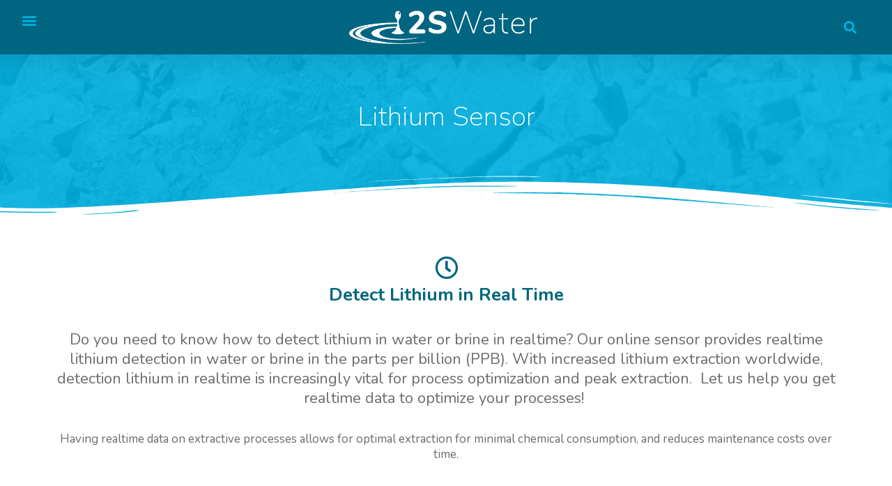

--- FILE ---
content_type: text/html; charset=utf-8
request_url: https://www.google.com/recaptcha/api2/anchor?ar=1&k=6LcChWMaAAAAAB7DPyKLElhYMuU_vwbDGGI_1Ig6&co=aHR0cHM6Ly9tYWlsLjJzd2F0ZXIuY29tOjQ0Mw..&hl=en&type=v2_checkbox&v=PoyoqOPhxBO7pBk68S4YbpHZ&theme=light&size=normal&anchor-ms=20000&execute-ms=30000&cb=o7h4hwdjlaog
body_size: 49399
content:
<!DOCTYPE HTML><html dir="ltr" lang="en"><head><meta http-equiv="Content-Type" content="text/html; charset=UTF-8">
<meta http-equiv="X-UA-Compatible" content="IE=edge">
<title>reCAPTCHA</title>
<style type="text/css">
/* cyrillic-ext */
@font-face {
  font-family: 'Roboto';
  font-style: normal;
  font-weight: 400;
  font-stretch: 100%;
  src: url(//fonts.gstatic.com/s/roboto/v48/KFO7CnqEu92Fr1ME7kSn66aGLdTylUAMa3GUBHMdazTgWw.woff2) format('woff2');
  unicode-range: U+0460-052F, U+1C80-1C8A, U+20B4, U+2DE0-2DFF, U+A640-A69F, U+FE2E-FE2F;
}
/* cyrillic */
@font-face {
  font-family: 'Roboto';
  font-style: normal;
  font-weight: 400;
  font-stretch: 100%;
  src: url(//fonts.gstatic.com/s/roboto/v48/KFO7CnqEu92Fr1ME7kSn66aGLdTylUAMa3iUBHMdazTgWw.woff2) format('woff2');
  unicode-range: U+0301, U+0400-045F, U+0490-0491, U+04B0-04B1, U+2116;
}
/* greek-ext */
@font-face {
  font-family: 'Roboto';
  font-style: normal;
  font-weight: 400;
  font-stretch: 100%;
  src: url(//fonts.gstatic.com/s/roboto/v48/KFO7CnqEu92Fr1ME7kSn66aGLdTylUAMa3CUBHMdazTgWw.woff2) format('woff2');
  unicode-range: U+1F00-1FFF;
}
/* greek */
@font-face {
  font-family: 'Roboto';
  font-style: normal;
  font-weight: 400;
  font-stretch: 100%;
  src: url(//fonts.gstatic.com/s/roboto/v48/KFO7CnqEu92Fr1ME7kSn66aGLdTylUAMa3-UBHMdazTgWw.woff2) format('woff2');
  unicode-range: U+0370-0377, U+037A-037F, U+0384-038A, U+038C, U+038E-03A1, U+03A3-03FF;
}
/* math */
@font-face {
  font-family: 'Roboto';
  font-style: normal;
  font-weight: 400;
  font-stretch: 100%;
  src: url(//fonts.gstatic.com/s/roboto/v48/KFO7CnqEu92Fr1ME7kSn66aGLdTylUAMawCUBHMdazTgWw.woff2) format('woff2');
  unicode-range: U+0302-0303, U+0305, U+0307-0308, U+0310, U+0312, U+0315, U+031A, U+0326-0327, U+032C, U+032F-0330, U+0332-0333, U+0338, U+033A, U+0346, U+034D, U+0391-03A1, U+03A3-03A9, U+03B1-03C9, U+03D1, U+03D5-03D6, U+03F0-03F1, U+03F4-03F5, U+2016-2017, U+2034-2038, U+203C, U+2040, U+2043, U+2047, U+2050, U+2057, U+205F, U+2070-2071, U+2074-208E, U+2090-209C, U+20D0-20DC, U+20E1, U+20E5-20EF, U+2100-2112, U+2114-2115, U+2117-2121, U+2123-214F, U+2190, U+2192, U+2194-21AE, U+21B0-21E5, U+21F1-21F2, U+21F4-2211, U+2213-2214, U+2216-22FF, U+2308-230B, U+2310, U+2319, U+231C-2321, U+2336-237A, U+237C, U+2395, U+239B-23B7, U+23D0, U+23DC-23E1, U+2474-2475, U+25AF, U+25B3, U+25B7, U+25BD, U+25C1, U+25CA, U+25CC, U+25FB, U+266D-266F, U+27C0-27FF, U+2900-2AFF, U+2B0E-2B11, U+2B30-2B4C, U+2BFE, U+3030, U+FF5B, U+FF5D, U+1D400-1D7FF, U+1EE00-1EEFF;
}
/* symbols */
@font-face {
  font-family: 'Roboto';
  font-style: normal;
  font-weight: 400;
  font-stretch: 100%;
  src: url(//fonts.gstatic.com/s/roboto/v48/KFO7CnqEu92Fr1ME7kSn66aGLdTylUAMaxKUBHMdazTgWw.woff2) format('woff2');
  unicode-range: U+0001-000C, U+000E-001F, U+007F-009F, U+20DD-20E0, U+20E2-20E4, U+2150-218F, U+2190, U+2192, U+2194-2199, U+21AF, U+21E6-21F0, U+21F3, U+2218-2219, U+2299, U+22C4-22C6, U+2300-243F, U+2440-244A, U+2460-24FF, U+25A0-27BF, U+2800-28FF, U+2921-2922, U+2981, U+29BF, U+29EB, U+2B00-2BFF, U+4DC0-4DFF, U+FFF9-FFFB, U+10140-1018E, U+10190-1019C, U+101A0, U+101D0-101FD, U+102E0-102FB, U+10E60-10E7E, U+1D2C0-1D2D3, U+1D2E0-1D37F, U+1F000-1F0FF, U+1F100-1F1AD, U+1F1E6-1F1FF, U+1F30D-1F30F, U+1F315, U+1F31C, U+1F31E, U+1F320-1F32C, U+1F336, U+1F378, U+1F37D, U+1F382, U+1F393-1F39F, U+1F3A7-1F3A8, U+1F3AC-1F3AF, U+1F3C2, U+1F3C4-1F3C6, U+1F3CA-1F3CE, U+1F3D4-1F3E0, U+1F3ED, U+1F3F1-1F3F3, U+1F3F5-1F3F7, U+1F408, U+1F415, U+1F41F, U+1F426, U+1F43F, U+1F441-1F442, U+1F444, U+1F446-1F449, U+1F44C-1F44E, U+1F453, U+1F46A, U+1F47D, U+1F4A3, U+1F4B0, U+1F4B3, U+1F4B9, U+1F4BB, U+1F4BF, U+1F4C8-1F4CB, U+1F4D6, U+1F4DA, U+1F4DF, U+1F4E3-1F4E6, U+1F4EA-1F4ED, U+1F4F7, U+1F4F9-1F4FB, U+1F4FD-1F4FE, U+1F503, U+1F507-1F50B, U+1F50D, U+1F512-1F513, U+1F53E-1F54A, U+1F54F-1F5FA, U+1F610, U+1F650-1F67F, U+1F687, U+1F68D, U+1F691, U+1F694, U+1F698, U+1F6AD, U+1F6B2, U+1F6B9-1F6BA, U+1F6BC, U+1F6C6-1F6CF, U+1F6D3-1F6D7, U+1F6E0-1F6EA, U+1F6F0-1F6F3, U+1F6F7-1F6FC, U+1F700-1F7FF, U+1F800-1F80B, U+1F810-1F847, U+1F850-1F859, U+1F860-1F887, U+1F890-1F8AD, U+1F8B0-1F8BB, U+1F8C0-1F8C1, U+1F900-1F90B, U+1F93B, U+1F946, U+1F984, U+1F996, U+1F9E9, U+1FA00-1FA6F, U+1FA70-1FA7C, U+1FA80-1FA89, U+1FA8F-1FAC6, U+1FACE-1FADC, U+1FADF-1FAE9, U+1FAF0-1FAF8, U+1FB00-1FBFF;
}
/* vietnamese */
@font-face {
  font-family: 'Roboto';
  font-style: normal;
  font-weight: 400;
  font-stretch: 100%;
  src: url(//fonts.gstatic.com/s/roboto/v48/KFO7CnqEu92Fr1ME7kSn66aGLdTylUAMa3OUBHMdazTgWw.woff2) format('woff2');
  unicode-range: U+0102-0103, U+0110-0111, U+0128-0129, U+0168-0169, U+01A0-01A1, U+01AF-01B0, U+0300-0301, U+0303-0304, U+0308-0309, U+0323, U+0329, U+1EA0-1EF9, U+20AB;
}
/* latin-ext */
@font-face {
  font-family: 'Roboto';
  font-style: normal;
  font-weight: 400;
  font-stretch: 100%;
  src: url(//fonts.gstatic.com/s/roboto/v48/KFO7CnqEu92Fr1ME7kSn66aGLdTylUAMa3KUBHMdazTgWw.woff2) format('woff2');
  unicode-range: U+0100-02BA, U+02BD-02C5, U+02C7-02CC, U+02CE-02D7, U+02DD-02FF, U+0304, U+0308, U+0329, U+1D00-1DBF, U+1E00-1E9F, U+1EF2-1EFF, U+2020, U+20A0-20AB, U+20AD-20C0, U+2113, U+2C60-2C7F, U+A720-A7FF;
}
/* latin */
@font-face {
  font-family: 'Roboto';
  font-style: normal;
  font-weight: 400;
  font-stretch: 100%;
  src: url(//fonts.gstatic.com/s/roboto/v48/KFO7CnqEu92Fr1ME7kSn66aGLdTylUAMa3yUBHMdazQ.woff2) format('woff2');
  unicode-range: U+0000-00FF, U+0131, U+0152-0153, U+02BB-02BC, U+02C6, U+02DA, U+02DC, U+0304, U+0308, U+0329, U+2000-206F, U+20AC, U+2122, U+2191, U+2193, U+2212, U+2215, U+FEFF, U+FFFD;
}
/* cyrillic-ext */
@font-face {
  font-family: 'Roboto';
  font-style: normal;
  font-weight: 500;
  font-stretch: 100%;
  src: url(//fonts.gstatic.com/s/roboto/v48/KFO7CnqEu92Fr1ME7kSn66aGLdTylUAMa3GUBHMdazTgWw.woff2) format('woff2');
  unicode-range: U+0460-052F, U+1C80-1C8A, U+20B4, U+2DE0-2DFF, U+A640-A69F, U+FE2E-FE2F;
}
/* cyrillic */
@font-face {
  font-family: 'Roboto';
  font-style: normal;
  font-weight: 500;
  font-stretch: 100%;
  src: url(//fonts.gstatic.com/s/roboto/v48/KFO7CnqEu92Fr1ME7kSn66aGLdTylUAMa3iUBHMdazTgWw.woff2) format('woff2');
  unicode-range: U+0301, U+0400-045F, U+0490-0491, U+04B0-04B1, U+2116;
}
/* greek-ext */
@font-face {
  font-family: 'Roboto';
  font-style: normal;
  font-weight: 500;
  font-stretch: 100%;
  src: url(//fonts.gstatic.com/s/roboto/v48/KFO7CnqEu92Fr1ME7kSn66aGLdTylUAMa3CUBHMdazTgWw.woff2) format('woff2');
  unicode-range: U+1F00-1FFF;
}
/* greek */
@font-face {
  font-family: 'Roboto';
  font-style: normal;
  font-weight: 500;
  font-stretch: 100%;
  src: url(//fonts.gstatic.com/s/roboto/v48/KFO7CnqEu92Fr1ME7kSn66aGLdTylUAMa3-UBHMdazTgWw.woff2) format('woff2');
  unicode-range: U+0370-0377, U+037A-037F, U+0384-038A, U+038C, U+038E-03A1, U+03A3-03FF;
}
/* math */
@font-face {
  font-family: 'Roboto';
  font-style: normal;
  font-weight: 500;
  font-stretch: 100%;
  src: url(//fonts.gstatic.com/s/roboto/v48/KFO7CnqEu92Fr1ME7kSn66aGLdTylUAMawCUBHMdazTgWw.woff2) format('woff2');
  unicode-range: U+0302-0303, U+0305, U+0307-0308, U+0310, U+0312, U+0315, U+031A, U+0326-0327, U+032C, U+032F-0330, U+0332-0333, U+0338, U+033A, U+0346, U+034D, U+0391-03A1, U+03A3-03A9, U+03B1-03C9, U+03D1, U+03D5-03D6, U+03F0-03F1, U+03F4-03F5, U+2016-2017, U+2034-2038, U+203C, U+2040, U+2043, U+2047, U+2050, U+2057, U+205F, U+2070-2071, U+2074-208E, U+2090-209C, U+20D0-20DC, U+20E1, U+20E5-20EF, U+2100-2112, U+2114-2115, U+2117-2121, U+2123-214F, U+2190, U+2192, U+2194-21AE, U+21B0-21E5, U+21F1-21F2, U+21F4-2211, U+2213-2214, U+2216-22FF, U+2308-230B, U+2310, U+2319, U+231C-2321, U+2336-237A, U+237C, U+2395, U+239B-23B7, U+23D0, U+23DC-23E1, U+2474-2475, U+25AF, U+25B3, U+25B7, U+25BD, U+25C1, U+25CA, U+25CC, U+25FB, U+266D-266F, U+27C0-27FF, U+2900-2AFF, U+2B0E-2B11, U+2B30-2B4C, U+2BFE, U+3030, U+FF5B, U+FF5D, U+1D400-1D7FF, U+1EE00-1EEFF;
}
/* symbols */
@font-face {
  font-family: 'Roboto';
  font-style: normal;
  font-weight: 500;
  font-stretch: 100%;
  src: url(//fonts.gstatic.com/s/roboto/v48/KFO7CnqEu92Fr1ME7kSn66aGLdTylUAMaxKUBHMdazTgWw.woff2) format('woff2');
  unicode-range: U+0001-000C, U+000E-001F, U+007F-009F, U+20DD-20E0, U+20E2-20E4, U+2150-218F, U+2190, U+2192, U+2194-2199, U+21AF, U+21E6-21F0, U+21F3, U+2218-2219, U+2299, U+22C4-22C6, U+2300-243F, U+2440-244A, U+2460-24FF, U+25A0-27BF, U+2800-28FF, U+2921-2922, U+2981, U+29BF, U+29EB, U+2B00-2BFF, U+4DC0-4DFF, U+FFF9-FFFB, U+10140-1018E, U+10190-1019C, U+101A0, U+101D0-101FD, U+102E0-102FB, U+10E60-10E7E, U+1D2C0-1D2D3, U+1D2E0-1D37F, U+1F000-1F0FF, U+1F100-1F1AD, U+1F1E6-1F1FF, U+1F30D-1F30F, U+1F315, U+1F31C, U+1F31E, U+1F320-1F32C, U+1F336, U+1F378, U+1F37D, U+1F382, U+1F393-1F39F, U+1F3A7-1F3A8, U+1F3AC-1F3AF, U+1F3C2, U+1F3C4-1F3C6, U+1F3CA-1F3CE, U+1F3D4-1F3E0, U+1F3ED, U+1F3F1-1F3F3, U+1F3F5-1F3F7, U+1F408, U+1F415, U+1F41F, U+1F426, U+1F43F, U+1F441-1F442, U+1F444, U+1F446-1F449, U+1F44C-1F44E, U+1F453, U+1F46A, U+1F47D, U+1F4A3, U+1F4B0, U+1F4B3, U+1F4B9, U+1F4BB, U+1F4BF, U+1F4C8-1F4CB, U+1F4D6, U+1F4DA, U+1F4DF, U+1F4E3-1F4E6, U+1F4EA-1F4ED, U+1F4F7, U+1F4F9-1F4FB, U+1F4FD-1F4FE, U+1F503, U+1F507-1F50B, U+1F50D, U+1F512-1F513, U+1F53E-1F54A, U+1F54F-1F5FA, U+1F610, U+1F650-1F67F, U+1F687, U+1F68D, U+1F691, U+1F694, U+1F698, U+1F6AD, U+1F6B2, U+1F6B9-1F6BA, U+1F6BC, U+1F6C6-1F6CF, U+1F6D3-1F6D7, U+1F6E0-1F6EA, U+1F6F0-1F6F3, U+1F6F7-1F6FC, U+1F700-1F7FF, U+1F800-1F80B, U+1F810-1F847, U+1F850-1F859, U+1F860-1F887, U+1F890-1F8AD, U+1F8B0-1F8BB, U+1F8C0-1F8C1, U+1F900-1F90B, U+1F93B, U+1F946, U+1F984, U+1F996, U+1F9E9, U+1FA00-1FA6F, U+1FA70-1FA7C, U+1FA80-1FA89, U+1FA8F-1FAC6, U+1FACE-1FADC, U+1FADF-1FAE9, U+1FAF0-1FAF8, U+1FB00-1FBFF;
}
/* vietnamese */
@font-face {
  font-family: 'Roboto';
  font-style: normal;
  font-weight: 500;
  font-stretch: 100%;
  src: url(//fonts.gstatic.com/s/roboto/v48/KFO7CnqEu92Fr1ME7kSn66aGLdTylUAMa3OUBHMdazTgWw.woff2) format('woff2');
  unicode-range: U+0102-0103, U+0110-0111, U+0128-0129, U+0168-0169, U+01A0-01A1, U+01AF-01B0, U+0300-0301, U+0303-0304, U+0308-0309, U+0323, U+0329, U+1EA0-1EF9, U+20AB;
}
/* latin-ext */
@font-face {
  font-family: 'Roboto';
  font-style: normal;
  font-weight: 500;
  font-stretch: 100%;
  src: url(//fonts.gstatic.com/s/roboto/v48/KFO7CnqEu92Fr1ME7kSn66aGLdTylUAMa3KUBHMdazTgWw.woff2) format('woff2');
  unicode-range: U+0100-02BA, U+02BD-02C5, U+02C7-02CC, U+02CE-02D7, U+02DD-02FF, U+0304, U+0308, U+0329, U+1D00-1DBF, U+1E00-1E9F, U+1EF2-1EFF, U+2020, U+20A0-20AB, U+20AD-20C0, U+2113, U+2C60-2C7F, U+A720-A7FF;
}
/* latin */
@font-face {
  font-family: 'Roboto';
  font-style: normal;
  font-weight: 500;
  font-stretch: 100%;
  src: url(//fonts.gstatic.com/s/roboto/v48/KFO7CnqEu92Fr1ME7kSn66aGLdTylUAMa3yUBHMdazQ.woff2) format('woff2');
  unicode-range: U+0000-00FF, U+0131, U+0152-0153, U+02BB-02BC, U+02C6, U+02DA, U+02DC, U+0304, U+0308, U+0329, U+2000-206F, U+20AC, U+2122, U+2191, U+2193, U+2212, U+2215, U+FEFF, U+FFFD;
}
/* cyrillic-ext */
@font-face {
  font-family: 'Roboto';
  font-style: normal;
  font-weight: 900;
  font-stretch: 100%;
  src: url(//fonts.gstatic.com/s/roboto/v48/KFO7CnqEu92Fr1ME7kSn66aGLdTylUAMa3GUBHMdazTgWw.woff2) format('woff2');
  unicode-range: U+0460-052F, U+1C80-1C8A, U+20B4, U+2DE0-2DFF, U+A640-A69F, U+FE2E-FE2F;
}
/* cyrillic */
@font-face {
  font-family: 'Roboto';
  font-style: normal;
  font-weight: 900;
  font-stretch: 100%;
  src: url(//fonts.gstatic.com/s/roboto/v48/KFO7CnqEu92Fr1ME7kSn66aGLdTylUAMa3iUBHMdazTgWw.woff2) format('woff2');
  unicode-range: U+0301, U+0400-045F, U+0490-0491, U+04B0-04B1, U+2116;
}
/* greek-ext */
@font-face {
  font-family: 'Roboto';
  font-style: normal;
  font-weight: 900;
  font-stretch: 100%;
  src: url(//fonts.gstatic.com/s/roboto/v48/KFO7CnqEu92Fr1ME7kSn66aGLdTylUAMa3CUBHMdazTgWw.woff2) format('woff2');
  unicode-range: U+1F00-1FFF;
}
/* greek */
@font-face {
  font-family: 'Roboto';
  font-style: normal;
  font-weight: 900;
  font-stretch: 100%;
  src: url(//fonts.gstatic.com/s/roboto/v48/KFO7CnqEu92Fr1ME7kSn66aGLdTylUAMa3-UBHMdazTgWw.woff2) format('woff2');
  unicode-range: U+0370-0377, U+037A-037F, U+0384-038A, U+038C, U+038E-03A1, U+03A3-03FF;
}
/* math */
@font-face {
  font-family: 'Roboto';
  font-style: normal;
  font-weight: 900;
  font-stretch: 100%;
  src: url(//fonts.gstatic.com/s/roboto/v48/KFO7CnqEu92Fr1ME7kSn66aGLdTylUAMawCUBHMdazTgWw.woff2) format('woff2');
  unicode-range: U+0302-0303, U+0305, U+0307-0308, U+0310, U+0312, U+0315, U+031A, U+0326-0327, U+032C, U+032F-0330, U+0332-0333, U+0338, U+033A, U+0346, U+034D, U+0391-03A1, U+03A3-03A9, U+03B1-03C9, U+03D1, U+03D5-03D6, U+03F0-03F1, U+03F4-03F5, U+2016-2017, U+2034-2038, U+203C, U+2040, U+2043, U+2047, U+2050, U+2057, U+205F, U+2070-2071, U+2074-208E, U+2090-209C, U+20D0-20DC, U+20E1, U+20E5-20EF, U+2100-2112, U+2114-2115, U+2117-2121, U+2123-214F, U+2190, U+2192, U+2194-21AE, U+21B0-21E5, U+21F1-21F2, U+21F4-2211, U+2213-2214, U+2216-22FF, U+2308-230B, U+2310, U+2319, U+231C-2321, U+2336-237A, U+237C, U+2395, U+239B-23B7, U+23D0, U+23DC-23E1, U+2474-2475, U+25AF, U+25B3, U+25B7, U+25BD, U+25C1, U+25CA, U+25CC, U+25FB, U+266D-266F, U+27C0-27FF, U+2900-2AFF, U+2B0E-2B11, U+2B30-2B4C, U+2BFE, U+3030, U+FF5B, U+FF5D, U+1D400-1D7FF, U+1EE00-1EEFF;
}
/* symbols */
@font-face {
  font-family: 'Roboto';
  font-style: normal;
  font-weight: 900;
  font-stretch: 100%;
  src: url(//fonts.gstatic.com/s/roboto/v48/KFO7CnqEu92Fr1ME7kSn66aGLdTylUAMaxKUBHMdazTgWw.woff2) format('woff2');
  unicode-range: U+0001-000C, U+000E-001F, U+007F-009F, U+20DD-20E0, U+20E2-20E4, U+2150-218F, U+2190, U+2192, U+2194-2199, U+21AF, U+21E6-21F0, U+21F3, U+2218-2219, U+2299, U+22C4-22C6, U+2300-243F, U+2440-244A, U+2460-24FF, U+25A0-27BF, U+2800-28FF, U+2921-2922, U+2981, U+29BF, U+29EB, U+2B00-2BFF, U+4DC0-4DFF, U+FFF9-FFFB, U+10140-1018E, U+10190-1019C, U+101A0, U+101D0-101FD, U+102E0-102FB, U+10E60-10E7E, U+1D2C0-1D2D3, U+1D2E0-1D37F, U+1F000-1F0FF, U+1F100-1F1AD, U+1F1E6-1F1FF, U+1F30D-1F30F, U+1F315, U+1F31C, U+1F31E, U+1F320-1F32C, U+1F336, U+1F378, U+1F37D, U+1F382, U+1F393-1F39F, U+1F3A7-1F3A8, U+1F3AC-1F3AF, U+1F3C2, U+1F3C4-1F3C6, U+1F3CA-1F3CE, U+1F3D4-1F3E0, U+1F3ED, U+1F3F1-1F3F3, U+1F3F5-1F3F7, U+1F408, U+1F415, U+1F41F, U+1F426, U+1F43F, U+1F441-1F442, U+1F444, U+1F446-1F449, U+1F44C-1F44E, U+1F453, U+1F46A, U+1F47D, U+1F4A3, U+1F4B0, U+1F4B3, U+1F4B9, U+1F4BB, U+1F4BF, U+1F4C8-1F4CB, U+1F4D6, U+1F4DA, U+1F4DF, U+1F4E3-1F4E6, U+1F4EA-1F4ED, U+1F4F7, U+1F4F9-1F4FB, U+1F4FD-1F4FE, U+1F503, U+1F507-1F50B, U+1F50D, U+1F512-1F513, U+1F53E-1F54A, U+1F54F-1F5FA, U+1F610, U+1F650-1F67F, U+1F687, U+1F68D, U+1F691, U+1F694, U+1F698, U+1F6AD, U+1F6B2, U+1F6B9-1F6BA, U+1F6BC, U+1F6C6-1F6CF, U+1F6D3-1F6D7, U+1F6E0-1F6EA, U+1F6F0-1F6F3, U+1F6F7-1F6FC, U+1F700-1F7FF, U+1F800-1F80B, U+1F810-1F847, U+1F850-1F859, U+1F860-1F887, U+1F890-1F8AD, U+1F8B0-1F8BB, U+1F8C0-1F8C1, U+1F900-1F90B, U+1F93B, U+1F946, U+1F984, U+1F996, U+1F9E9, U+1FA00-1FA6F, U+1FA70-1FA7C, U+1FA80-1FA89, U+1FA8F-1FAC6, U+1FACE-1FADC, U+1FADF-1FAE9, U+1FAF0-1FAF8, U+1FB00-1FBFF;
}
/* vietnamese */
@font-face {
  font-family: 'Roboto';
  font-style: normal;
  font-weight: 900;
  font-stretch: 100%;
  src: url(//fonts.gstatic.com/s/roboto/v48/KFO7CnqEu92Fr1ME7kSn66aGLdTylUAMa3OUBHMdazTgWw.woff2) format('woff2');
  unicode-range: U+0102-0103, U+0110-0111, U+0128-0129, U+0168-0169, U+01A0-01A1, U+01AF-01B0, U+0300-0301, U+0303-0304, U+0308-0309, U+0323, U+0329, U+1EA0-1EF9, U+20AB;
}
/* latin-ext */
@font-face {
  font-family: 'Roboto';
  font-style: normal;
  font-weight: 900;
  font-stretch: 100%;
  src: url(//fonts.gstatic.com/s/roboto/v48/KFO7CnqEu92Fr1ME7kSn66aGLdTylUAMa3KUBHMdazTgWw.woff2) format('woff2');
  unicode-range: U+0100-02BA, U+02BD-02C5, U+02C7-02CC, U+02CE-02D7, U+02DD-02FF, U+0304, U+0308, U+0329, U+1D00-1DBF, U+1E00-1E9F, U+1EF2-1EFF, U+2020, U+20A0-20AB, U+20AD-20C0, U+2113, U+2C60-2C7F, U+A720-A7FF;
}
/* latin */
@font-face {
  font-family: 'Roboto';
  font-style: normal;
  font-weight: 900;
  font-stretch: 100%;
  src: url(//fonts.gstatic.com/s/roboto/v48/KFO7CnqEu92Fr1ME7kSn66aGLdTylUAMa3yUBHMdazQ.woff2) format('woff2');
  unicode-range: U+0000-00FF, U+0131, U+0152-0153, U+02BB-02BC, U+02C6, U+02DA, U+02DC, U+0304, U+0308, U+0329, U+2000-206F, U+20AC, U+2122, U+2191, U+2193, U+2212, U+2215, U+FEFF, U+FFFD;
}

</style>
<link rel="stylesheet" type="text/css" href="https://www.gstatic.com/recaptcha/releases/PoyoqOPhxBO7pBk68S4YbpHZ/styles__ltr.css">
<script nonce="CJnUz3c83ovyyh7jyHi-NQ" type="text/javascript">window['__recaptcha_api'] = 'https://www.google.com/recaptcha/api2/';</script>
<script type="text/javascript" src="https://www.gstatic.com/recaptcha/releases/PoyoqOPhxBO7pBk68S4YbpHZ/recaptcha__en.js" nonce="CJnUz3c83ovyyh7jyHi-NQ">
      
    </script></head>
<body><div id="rc-anchor-alert" class="rc-anchor-alert"></div>
<input type="hidden" id="recaptcha-token" value="[base64]">
<script type="text/javascript" nonce="CJnUz3c83ovyyh7jyHi-NQ">
      recaptcha.anchor.Main.init("[\x22ainput\x22,[\x22bgdata\x22,\x22\x22,\[base64]/[base64]/[base64]/KE4oMTI0LHYsdi5HKSxMWihsLHYpKTpOKDEyNCx2LGwpLFYpLHYpLFQpKSxGKDE3MSx2KX0scjc9ZnVuY3Rpb24obCl7cmV0dXJuIGx9LEM9ZnVuY3Rpb24obCxWLHYpe04odixsLFYpLFZbYWtdPTI3OTZ9LG49ZnVuY3Rpb24obCxWKXtWLlg9KChWLlg/[base64]/[base64]/[base64]/[base64]/[base64]/[base64]/[base64]/[base64]/[base64]/[base64]/[base64]\\u003d\x22,\[base64]\x22,\x22KhAYw43Cm0/DusKzw4TCncKhVgIVw65Nw5xjZnIAw63DnjjCncKDLF7CiSPCk0vClcKnA1kEL2gTwq7Cn8OrOsKKwo/CjsKMDcK7Y8OKYibCr8ODHVvCo8OAMAdxw70mXjA4wpdhwpAKKMOxwokew7PChMOKwpIBOlPCpHNtCX7DgEvDusKHw7TDt8OSIMOdwqTDtVhww5xTS8K4w6Nud0PCqMKDVsKYwp0/wo1hW2w3MsO4w5nDjsO9eMKnKsOvw6jCqBQbw5bCosK0GcKDNxjDoW0SwrjDiMK5wrTDm8Kow4t8AsOEw4IFMMKzPUASwpnDvzUgSlg+NjHDvFTDshNqYDfCiMOQw6dmSsKlOBByw7V0UsOZwq9mw5XCigcGdcOEwqNnXMKDwrQbS11pw5gawr0gwqjDm8Kdw4/Di39Cw5ofw4TDtykrQ8O2wqhvUsK9LFbCtg7DvloYdsKrXXLClAx0E8KNJMKdw43CkjDDuHMlwoUUwplvw710w5HDhMORw7/DlcKaSAfDly8CQ2hqCQIJwq57wpkhwrdyw4twNQDCphDCpcKQwpsTw65Ww5fCk04Ow5bCpRjDlcKKw4rChX7DuR3Ck8O5BTF2PcOXw5pawpzCpcOwwqAJwqZ2w6g/WMOhwozDtcKQGVzCpMO3wr0Sw5TDiT43w57Dj8K0KlojUTDClCNDRMObS2zDt8KkwrzCkA/Cv8OIw4DCsMKmwoIcUcKgd8KWOMOXwrrDtEpowoRWwpjCqXkzI8K+d8KHdhzCoFU+KMKFwqrDjcOPDiM6I13CpHnCoGbCiWgqK8OyTMOBR2fCjEDDuS/DhW/DiMOkeMOmwrLCs8OawqtoMADDkcOCAMORwrXCo8K/H8KhVSZuZlDDv8O4AcOvCnY8w6xzw7nDgSo6w4DDmMKuwr0Hw74wWk43HgxHwpRxwpnCilErTcK5w47CvSI4GBrDjhJ7EMKAVMOtbzXDgcOIwoAcEMKhPiFlw5Ujw5/Dv8OEFTfDuFnDncKDF1wQw7DCrMKrw4vCn8OswrvCr3EZwovCmxXCkcOjBHZqaTkEwqnCl8O0w4bCvsKmw5E7USpjWWEIwoPCm0bDqErCqMONw5XDhsKlaFzDgmXCq8Ogw5rDhcKrwo86HQDCsgobJD7Cr8O7Pk/[base64]/[base64]/D3YTwp/CpENbwrPDocOnZiU4RDBpw6lNwobCmcOzw7nCkAHDvsOtD8OOwqnCvgvDqFrCsy5CaMOQfg7CmMKdbcONwrUIwozCsw/Co8KTwoNKw5FKwpvCqn9URcKMLEUiwrxswoUmwpvCnSYRQMKww4h2wrXDvMOXw73CpmkTSy/Cg8KiwrcUw5nCvTFLc8OWOcKpw4N1w4sATyTDhMK8wpLCuzMcw7LCtHobw5PClnUowq7DrVZUwpshKDbCvwDDs8KpwrrCtMKsw6V8w7HCv8KvaQrDk8K5fMKjwqxXwrE0w43CsBoGwp0PworDqg5Pw6/DvsO8wolEQADDh30Mw5HCl0bDkXzCqcOQBsKvY8Kmwp/Cn8K9worCkcKfFMK4wozDu8Kfw4Jrw5x3MgIoZjQofsOgRCLDg8KDecKlwo1UNAp6wqdOE8OxJ8KIPcOIw5gHwok1OsOxwrE0eMK4w4wGw45rX8KxV8OkBsKxHEFvwrXChSrDo8KkwrDDhcKBZsKoT20UNHQ2YnhZwq45METDi8OQwrsJOQcmw4w2cWTCrcO/w4nCikzDhMOGXsOtOcK9wqsaZsKOeigNdUstCyrCgFXCj8K3eMKJwrbCqMKIclLCu8KgelTCrMKaG3wmCsKwOMOPwoLDnDbDpsKSw6zDoMOEw5HDlSRyFDF9wq0/eyPDscKfw4Ytw4EFw5IGwr7DkMKlNioew6N9w7DChmjDgsOEFcOpEMOYwp3DhcKBTW87wolNcnAlX8Klw7DCkTPDusKawoUhUcKGKRMVw4fDkGbDiAnCrlzCqcO3wrB/dcOPwoLCjMKcZsKgwoVrw4TCnGDDnMOmXcKLwrkBwrN/f0Y6wp3Cj8O1bkBtwqlNw7PCi0JWw5wqHhcgw5ALw7/[base64]/DqMOLwonDhU/CmVw0w7x3DsOVC8K8wpHDmzNuTMOUw63CkjFAw47CocOQwpRWw4zChcKZAB/ChMOrbFkaw5jCvMK1w7FuwrQCw53DrABTwr7DsnZQw5nCkMO9EMKewoYGeMKwwptPw5YJw7XDqMOyw7FUKsOEw4/CvsKhwoF5wrDCqcK+w5rCiCnCjCQ7FRzDpnBJW21DIMOZXcOdw7YTwr1zw5bDiUg9w6YMwonDpCPCi8KpwpLDmMOEJ8Ovw6N2wqpbMk04RcO+w5NCw5XDo8ONwpDCi3XDscOxJjodf8K2BQdjeA8/SzHDmzs1w5nCk28CIMKlFsKRw6HCnVTDuE4OwokNY8OGJQwpwpxQE2TDlMKBwopPwrtCU3bDnl4oLMKtw6NiIsOZFGrCnMKbwoPDpgrDpcOZw514w75yeMOFL8KTw5bDk8KfZBDCoMKKw5PCrsOMKnvCrUzDqXZXwoQ1w7PDmsOEdhbDthnCncODEQfCvsO/wptfIcOBw5d7w4ALOhciUMOPcV7Cu8Ojw4xcw5DCusKuw7YTHizDnlnCmzQsw6IlwoQOLkALw7dPZR7DgA0Sw4jDqcK/cS52wqBlw6UowrfCtjTCgiHDj8Oow4rDnMOiDSNEZ8KfwqjDhWzDkWocKcO+NsODw7QyIsOLwprCk8Kgwp/CtMONIBB4SxbDjUXCnMOqwrvChyEVw5/[base64]/DoMO9Qz47D3zDncObwp8Dw5xgw6DDujrCjcKPwpQlw6HCvibCrMO/[base64]/FMKVwrLDgcKGworCg0I3wofCscOBe8O/w7M0PhDDhMOQbQkCw7zDpgrCoT9Zwpo6MUpHamTDmXvCoMKhBhHDi8KEwp8RQcOjwqDDhMOlw4fCgcKjwr3Cq0fCsWTDk8OmWXTCrcONchzDv8OXwrjCs3DDh8KVPiDCtMKRasK7wovCjlbDrQZYw6w1HH/CgMOnQsK6b8OtTMKnWMKZwqoGYnLCqy/DqMKBFMK0w7fCjwbCiDp/w5rDjsO3wrLCtcO8HgzCrcK3wr5JAkbChcKoDEE3RXDDlsKKQxQLNsKYA8KcYcKtw7LCtcOjRcOEUcO6wqYsclDCm8Ohw4zDl8OQwo1Xwq/CgSdUe8KHMSjDmsOZUC13wpJDwqIKLsK6w755w7d2w5DCmVrDssOiAsKGwo4Kwo5NwrvDvyIywrfDvUTCg8OCw4pQSCdzw7zDtmJHw7wrScOPw4bCnlVNw5fCmsKCM8KMD2XDpg/CqVwowo02wpYCLcO1UGRpwo7CvMO9wr3Dq8OawqrDmMOtK8KBIsKqw6fCqcKDwq/DjsKANMOxwoMJwqdGQsOKw5LCj8OLw4DDmcKtw7PCnyt3wr7CmX1PCBvDuwnCrl4pwo7CrsKqcsOdwrfClcKZw5w8Am3CjTjDosKrwo/[base64]/Cm0RwPcOndcK7woV5c2d9L0/CgzsFw4XDvn/DrsKRaEvDgsKPL8O+w7DDocO+R8OwLsOIFVHCv8O3KHNnwok7ZsKtYcO5wqbDg2YdLWjClgoPw7JawqsrXCwkH8KWWcKFwocFw6IOw5RabsKBw6xtw4dOHsKwEsK7wrYtw5XCt8KqHVdTQAvCj8KPwqvDicO1w6vDsMK0wpBaDy7Dj8OPeMOyw4/CtRZFZcO/w7BOOEXCm8O9wqTDnwHDlcKpdwXDtRPCo1RoAMOCHgzDmsOiw50xwoLDtUQFLW8FGsO0wq1OcsK2wqAeCADCocOpYxXDkMO6wpAKw57ChMO7wqlwaxUAw5HCkA1mw5puXAc5w7vDuMKSw5rDsMKswqcWwp/CmjA8woHCksKXN8Okw7lgWcOCDgLCh1vCvcKvw7nClHlcbcODw5gMT0YfZG/CvsKbTynDtcKTwp58w60+XlPDrjQ3wrHCrsKUw4LDtcKNw6JCfXNdcUsbIEXCo8OcA2pGw77CphLCmVkywqcAwp8Zw5TDp8Ogwrh0w4XDhsKaw7PDkxjDtxXDkhp3wpNbO27CmMOOw6nCrMKGw6TCjsO+fcO9d8O6wpHCmn/[base64]/Ct8KlBQnDjcKKwqPDrXMCw48oH8KEwoINKsKNWMOzwrnCnsOzGyTDq8Kcw7lXw7F6w7nClyxeZFTDt8OYw7PCrjB0VcOqwqfCncOfTG3DsMO1w5NRV8K2w7sHM8KRw7UpPMK/dRfCvcOjBsOkNl7Di2g7wq1vRSTCncKAwrLCk8OUwpzDrMK2eEgiw5/DtMOswoZsakPDlsOxQkrDhsOAF03DmMOaw7k3Y8OHX8KVwpY6X27DicK9w7bDuyzCjsKHw7HCpHfDlMKLwpktY3RuG0sNwqvDrMOxXD7Dp14/d8Kxw7d0wq1Nw6FfVjTCgsO5DQPCq8KxC8Kww4rDrxI/[base64]/wpTCsTdtw57Cg8K+KMKxVsKFwqvDoGxUw5bCpQnDrsOVwoTCuMKMMcKRAi0Aw5jCuVtYwokUwqEWO0gbdFvCksODwpJjcW5Lw6/[base64]/OgfCswEGwrrDpMO6eR3CvHxpw6JrWitMcTjCs8ObQA87w4pmwoQ9bzl2a0Utw43Dl8KCwrx6wqkkLTYafsK+AStyKcKrwoPCrcO6XcKtLsKpw5LCqsKTe8OgJsKPwpUOwr8+wpzCo8KQw6Qiw4xVw7zDn8K7C8KhRcObc2/DksK1w4gOEUfCgsOJHG/[base64]/Cq8OxcHkww5bCrEfChcKRw5nDj03CkGfCssK/anIxF8K9wrJdO0LDmMO5woAtHSPDrcKMd8OTGV8MTcKpXANkEsO8ZcKuAXwkXcKRw6TDocK/F8KHaAA1w7/DnTQ4w5XCiCrDv8Knw5ArB0bCo8KtWsK3FcOPSMK8BCp/[base64]/[base64]/acKow4fCmRI/WjfCiFTCmAPCpMK8w4Jnwodsw4I5KcOpwoR0w7R1THTCs8O2wpjCtcOAwoTCiMOewq/DizfCscKrw4APw7QWw4/Ci0rDsgfDky0wbsKjw4FQw6/Dl0nDkmzCnCQWCV3DtmrDtnQvw709RGbCmMOtw7PDrsOdwpNwRsOCBsO2K8KGV8Ogwqk8w6YbN8O5w7xawp/DvnQ/IMOjeMK7AcOwNEDCjMKuNELCvsKlwqbDslzCjnIGZcOCwqzCkQkaQSJwwqnCtcOXwpkhw4Adw6LCgi1rw5fDjcO8w7UUNHvClcK2eH4uTkTDqsK7w4cww69rCcKmfkrCo3wwa8Klw5zCjFknCEMTw6DCrRNjwo0vwr7CmnTDuHl4fcKiCl7CpMKBwoEubA/DjjnCtRJ0w6LCoMOPScKUw6Vbw7rDmcKuGX5zRMOBwrfDqcKsRcOINDPCk0BmX8KYw5/DjSdvw75xwrI6YVPDlMOTWgjCvFhXX8Oow6lcRknChVfDocKfw7/DtQzClsKKw79Swr7DoCRvClwQOHJAw7cgwq3CrhrCm0DDlX5jw71MFG8sGUHDnsKkcsKpwr07EwUJOz/DhsO9S01MHVYORsKKC8KmdXckZAzCqsOcWMKjMR51SSJtc3AxwpjDk21fDsK+wq7CtwvCrQZGw6I2wq0RQmgCw6LCimXCkFXDvMKVw51aw7kdfMOdw7Edwr/CucKeZFbDhcOoU8KmLcKPwrTDpcOvwpLChjjDqDgAAxnDiwdSB3vCl8Ozw5JiwrfDhcOiwonDkSxnwr02OwPCvCkZwrHDnRLDs0x8wrzDo3vDmQDChcK+wr4aLMOZOcK9w7/[base64]/Dl8Kew7x+c8KOwqPDuQUPwrHDj8OefMKXwrVxUMOpcsK6LcOfQ8Oxw6DDnX7DqMKsNMK6RTXCmAPDv3wVw5pdw67DsC/Cll7CtcOMSMOdREjDlsK9IMOJcMO4EF/Dg8KuwrDCoVFzIsKiIMKiw6LCgyXDncO8w47ChcK7asO8w7nChsOqw4fDijowH8KlXcOuISwwSsOzHn7DnSTClMK9csKKZ8Kowr/CjcKHAAHCkcO7wpbCsD55w6DCsk5sa8OeWBBKwpLDsyvDm8KHw5PCn8OOw48OE8ODwrnCg8KoKMOmwqQdwoLDhcKRw5/Dh8KoFxAwwr5vQW/DoEXCq1PCgiPDl1vDtMOcWVQLw7/Cji/CiQEyeSnDjMO/DcOHw7zClcKXAMKMw7vCvMOaw752WHETcUwIawAdw5rDncKEwo7Ds2lzBA8BwobDhhhyT8OOB1tvRsOmD2sdbivCv8ONwqQDM1XCtVvDvVPCgMOLH8ODw7sXZsOnw6vDuyXCokPCoz/[base64]/KyTCpMKbwqXCjH3Dv8OmDXoEDMO+w77CtEVUwpDDscObDcOdwoF5PMO+FmnCjcKdw6bCgBnCgEcCwr0aPHQUwr/DuCpgw74Xw6XDoMKYwrTCrMOkIBMhwrluwrhFKMKhZmzCmSLCoD5qw7nClMK5AsKOQnpYwq1Iw73CmxsNcyYCPndqwprCmsKILcO/wobCqMKoJS0cKwJnF3LDtRTDmsOAd3nCk8OCFsK1FsOow4YAw6NKwobCvEtNOMOfwqMDYMOaw5LCs8OBF8OXcz3CgsKBcCPCtsOsEMOUw6PDgRnDjcKWwoPDiB3CtTbCiW3Drw8Fwrwkw7IaccOuwposaxQ7wonDvi/DocOhNMKzWlzDv8Khw6vCmkgHwrsLecOvw5UZw4NGMMKGccOUwrdtB0MFCMOfw7ZjZcKaw5TCgsO+NsK6PcOswrjCtSoMEwtMw6dySlTDszfDuXBuwqHDl3p4QMOFw7bCiMO/w4V3w7vCh1xAN8KFS8KRwoRtw7fDoMOzw7DCosKyw6DCucKhSXTClAwlcsKXAmNpb8OVGcKjwqbDh8O0UAjCrmnDuALCmBVKwqFTw7UNc8KVwq7Dh0ZUNURjwpsKJSBFwrLCu0Brw6sGw5tww6QqAsODe3UxwpPCtEzCgsOLw6vCmsObwpJqBCrCrmUgw6/CvsOWwrAswoFewrHDgH7DoWnCq8O7fcKHwpsURj5Qf8O7S8KLdTpXQSBBccO/ScO4XsO4woZ6CABhwp/CusOrScKLPsOiwo/[base64]/CmMOKw4pyw6vDhT3DscOww4gRC8Ksw7Upw697ZXdPw55VSsKXEEPDr8KnHsKJWcKMPcKHZMOWGU3Ck8K9RMKJw6J/IEwbwqvDnBjCpXzDqcKTASfDvzwpwp9Fa8KEwog5wq5AJ8KrbMO8JV5EPA0dwp8Hw5jCjUfDo1YZw7nCg8KRbgEwd8O9wrTClkQjw448Q8O1w43CqMKKwozCqV/[base64]/[base64]/HcO4w4PCvAnDu8OQTsOHwp5owp45w4Nhw5FUXX/Cj1Mdw4NwM8O2w6wjGcKOQsKYOy1dw43CqlLCnU/Ch1XDmX/[base64]/DsQxCw5opw6jCkBHDujRXI8OuMWDDq8KrXDvDszdhEcKnwozDnMKjfMKmIzVjw6NWfcKZw4PCnsKowqnCqMKHZjMewpzCuS9WK8Kdw53ClhwUTC/DnMKIwp8Vw4rDtkVkG8KswoTCjBPDkWBrwqrDpsO4w7LCn8Opw4BgeMOie10UD8OzSkhPbhNiwpTDnSt/wp1GwotTw5XDqAdKwqjCjTAywrh6wqtlfATDgcOywpBqw7YLJBhDw685w67Cg8KnG151EmDDoQPCj8OfwrzDlHo/w5hBwoTDqgnDlsONw4vCs0I3w45iw4Efa8KpwqrDsQPDt3MpYF1LwpfCmxfDugPCogtGwo/ClhnCs18Rw7Qgw6rDp0TCv8KtKMKSwpTDj8Ozw78SEyRaw71vF8KswrTCpk/CncKhw4UtwpbCucKew7bCoT5kwo/DhyxdH8OmOR9ewpDDiMOmw5vCizRcZMO9K8OIw5pEXsOcOElFwowRQsOBw58Pw70fw6nCo0M/[base64]/Dh3wOwopxKsK4JsOMw7ohwoBTw7rCqcObF8K0w7hywpDCnMOewps7wp/ClW3DssOyC1xXwpfCgGUFBcKxT8O0woTCtcOBw7vCrGfCusOAQGAyw7fDsXTCp0XDnnHDqcKHwrsgwpDCvcOLwqxOfml2WcOYXnBUwq7ChS1mNgh+XcOsXsOwwpfDnHIzwpHDhCRlw6rDq8OgwotAwo/DrGvCgHvDq8KCZ8KxBsOew5wewrpOwovChsOPZFlNVj3CkMKEw51Sw4/Cqgkzw7slbsKYwr/[base64]/CgAZ9wrJmw7k9wqXCg8K9w7l8TGPDkHbDgAfCm8KofsKHwoNUw4HDmMOTKCvCi23Dh0/ClUHCoMOGVMOnUsKRfVHCpsKBw67CgcOwcsOzwqbDsMOFdsOOBMKxOcOkw71xcMKQAsOIw6bCvsKLwpoPw7YZwosOwoAEw6LDoMOaw4/Dj8KYHQYuH15UZnUpw5g8w6zCqcOew7HCiGnClcOfVHMlw4lDAVkFw6JDTk/DsDTDqwsxwohcw5cWwplSw69Hwr3DqSVTXcOKw7DDlg9vw7bCjUbDtcK5ZsKhwpHDrsKowrfDnMOnw6DDpTDCuk55w77CtWZaKsK+w6YIworCkwjCg8KMdcOXwqXDlMOeBcK2wq5ECznClsOAL1BGP0k4TEZzb3jCjcKaAigmw6Ndw60QMARVwr/DvcOeFhRTdcKrKRhFZwVVe8O+UsKIF8KUKsKFwqIjw6RSwq01wosyw61RYg5uHVdJw6UNRkDCq8KZw41fw5jCo2DDrWTDrMO8w7LCqg7CvsOYUMKSw4whwpjCsl02UQ1gasOlLBgJTcOSLMKHOiDCrzbCnMK0ZSkRwpEcwqICwqPDlcOSCXwVT8Kdw6PDih/DkBzCusOJwrHCoExodikNwrx7wpDCtEPDgFvCmQlEwrXCvnLDu3DCpSbDocO/w6N6w6BmIUPDrsKQw50yw4YhPMKpw4PCo8OKwpDCtA54w4bCkcKsBsOkwq7Dt8Owwq1Pw4zCt8K3w7s6wonCq8O5wrlQw7zCs0o9wrfCjsKRw7l6w55Vw7IHMMOJdTvDuEvDgMKfwq0iwpTDgcOXVR3CusKgwr/[base64]/DgR8TCy5Jw5zDiwPDqMOXUDHCnzYSw4XDtQjChAEUw4lLwrjDscO8w5xAwo/[base64]/DmQ3DqxtISk/CqR8ew7nDtwzCgFweVcKRw63DvcOnw5zCvlhDLsOfVhQ0w7Riw5XCihLCuMKAw5c7w5PDq8OJZcK7NcKJS8KkZMOFwqApc8OlOnEwV8K4w7HCnMOQw6bCksOaw4bClcOtKERnfnLChcOqDmFJbhoxWzNHw43CrMKWFDvCm8OcFU/CsF1WwrFCw6/Dr8KRwqVHQ8ODwpoWUDTCusOMw5V1JwPDp1Qow7rCn8OVw5PCohPDtWHDmcK/[base64]/Di8OYwpfDocKxaEvCisOKR8Kww73DosOnZ2XDpENow7jDgMKOWwDDm8OowojDsHHCncOGUMOWScOqTcKYw53DkcOCYMKXw5d3woAbPcOIw50ewqwofAtjw6NCwpbDn8OGwqRmwqHCrsOPwr9Uw7/Dp2TDlcKLwpPDtX8qYcKKwqXDgF9Fw5knd8O2w6APK8K1Kwkqw6sETsOsHhotwr4Ow4BDwoJcSxIEFlzDgcOtRQ7CpTwpw4HDqcKOw63Dk2LDnGDDg8KTw5giwofDqHh3JMOPwqohw4TCv07DnhbDpsOvw6jDgzvCkcOlw5nDgX/Dj8Kjwp/[base64]/[base64]/[base64]/CmsKKZ8O1H3wJfcODw4BGfMOhaRvDj8O9B8Kdw5N8wpYfJlXDlsOyQsKmT3TCtcKLw4guwokkw6vCl8Otw5FlT2saacKFw4s9G8ObwpENwoR/wphvOcKoGl3Cp8OfLcK/esO/NDDCjMOhwrjCqMOkblZgw5zDkgcPAwbCmXXDkSsdw4bDpDLCkSYkbDvCsm9hwpLDusODw5nDjg4ew5bDv8OMwo7DqSgRGcOww7ltwr8xKMO/AS7CkcOZB8KkMHzCmsKuwrIowpdZK8KPw7TDliwow4TDvMOSDyrCtkULw4dWw4vDpcOaw4Q+wqHCkVwRw6QYw54fTkHCj8OvJcOSOMO8F8KBeMOnHlwjcQhTEG7CjsOFwo3CgyZVwpZYwqfDgMOHWsKfwoHCjDs/wrIjYTnDo37DtjwZwqgBFD/DozcbwrNTw7JzBsKfV1tXw68eUMO3LF0Rw7ZvwrbCsUwIw6ULw5dGw7zDqSt6DxZWG8Krb8KNNMKqWGoSAsOKwqzCtcOfw6E+D8KJZMKQw53DtMOHJMOEwonDuVRTOsKyTUA3WsKswqp0XXzDoMKKwq9SUE5qwq9ATcO+wolZfMOCwqbDs0s/ZkE1w489wo4UOmgpBcOzfsKAexfDhsOAw5PCnEVVGcKKdlgswrvDr8KdF8KJWsKqwoZYwqzCmQM8wpQ/fn/Cunkcw6syE0LCncOwZGByQHDDicOMdDrCjBvDqzN6fCgNwqrDlUTCnk5Xwr3ChQcUw4lfw6A2HMOGw6RLNVbDucKjw6tRESAMb8OHw4/DizgTFALCiU3CksOjw7xsw6LCuWjDkMOrUsKUwprCosOBwqJ/wpxew5XDusOowptVwpNswqDCjMO4HsK8OsK1QHhODMOvw6zDqsKNEsKgworChwPDjMOKSirDm8KnEHsgw6Z7UsOOGcOaL8OJYMOJwq/DtyFwwrBmw7sVwqA8w5jCtsKpwpXDlmHDq3vDmENbaMOaKMO6w5l/w4bCgy3Cp8O/VMOPwp0yQhElw4QZwpkJScKkw6MbNFg0w5HDmnIjUcOOeWfCgj15wo5nRHLDgMO5acOkw4PCgUAXw5/CiMKCVwnCnlpcw49BFMKGVcKHRAdKXcKUw43DvMOXHAVleRgCwofCo3fCmEHDuMONMRU7RcKuH8OvwoxnKcOsw77Cqw/[base64]/SgDCoQsxVMKBwqvCsh01w47CkD/[base64]/[base64]/DrsOEw5sOwoXCqcKmwpkpQ8KsX8KAO8KafcODBw7Dul93w7YXw7nDqAomw6rCu8Ojwr/CqzBLTcOQw6E0dFcnw6dtw51WBsK3NMKtw5fCqlovSMKPUHjCrSQTwqlYSm3Ct8KNw5Qwwo/CkMOKC0Ujwp5eMzl0wrZAGMO7woN1WsOlwoXCt21FwoLDosORwqgmdSdbN8OddRY4wpdqP8OXw5zCm8K+wpM2wpDDnjAzwplywopkXBcFHMKsCE/[base64]/CpcOAw6hCU8K9w5DCh8KMwqPCkE1swql2cnY+eEUdw6UqwrBpw5h6BMKoDcOEw5vDp1plKMOSw6PDu8OYIRt9w4fCoXbDinLDqDnCl8KWeC5tf8OIVsODwphAw5rCqS/CicOqw5LCssOJw48gZ3JIU8O0WAXCscO+MCsBw4tGwrfDo8OawqLCisOFw4TDpARBw7PDocKYw4lxwqzDiT94wqXDlcKGw6NJwrMyFsKNO8Oqw6TDjlxUTSo9wrrDncK7woXCnHjDoRPDmzPCqWfCqz3Dg3EswqIJVBHCr8KFw47CqMK5woBuMRXCjMKWw7/DkVwVCsKjw4bCmRACwqdQLU41wowKB3fDmF8xw6hIDlp+wqTCvXEgwrBCEsKoRiPDrWbDgsOiw7TDkcKdX8OpwpciwpnCmcKQwpBwCcKvw6PClsKnRsKDZxDCjcOqK1/DsXBNCcOUwpfCu8OKZMKPS8K4w43Dn2fCsEnCtTTCiF3Cm8OJFWkFw61aw4fDmsKQHSjDunnCmwUUw4fCu8ONAcKZw5lHw6Zhw5PDhsOwW8KzVVvCksKCwo3DkgXCpzHDv8KOw4h+X8O/RUgUQcKLKMKcLMKoM24CGMKwwoAGOVTCrcK/ZcOKw59UwrE/[base64]/DjsKOXV8YKsKjwoTDsHRUwqfChljDg8OYOMOHGCPDuR3DpwzCmMOkDlLDkRUpwqByDwB6KsOaw6lKKMK7w7PClGvCiX/DmcKsw6LDnhNSw5vDrSB9MMOTwpDCsynCqw9aw6LCtlkHwo/CkcKYY8OmYMKJwp3ClEJXcCnDgFZvwqVnUyjCszcKwofCpsKgUmUIwqZrwpN6woM+w7Y0CMO6WsOKwrFUwqMUEDPDvSAmM8O8w7fClSBOw4U0wr3Cg8KnIcO/EsO3N0kGwoMywpHCuMO1YsK/BmloLsKVQT3Dm0PCqkPDuMKvN8KHw6IvI8OQw7zCr1wHw6/CmMOhdMKOwqrCvAfDqHFEwqwNw48/wpp5wpZDwqJoecKccMKvw4PCu8OPJsKjFD/Dpi1oAcKpwrXCrcOkw5B9FsOLQMOSw7XDvcObIUFjwp7Cqw3DkMO/KsOHwqHChy7DrCltecK5NhtSP8Kaw6xHw6c4wqnCkcOxPQJkwrXCnw/[base64]/w4EJfhTDlXMpZggBGsO2LjHCjMKgw5Y1WzRJU1LDkMKZV8ObOcOSwpbCjsOmDGfChnfDjD88w57DmcOSYHzCgikcOVLDnispw4QkFMK6JTjDsS/[base64]/DnD0ZcMOJwpIHFztqeWZRREEVLF/Ck1/CpMKKDh3DoAzDvRrCjUTDlijDgBzCjx/[base64]/[base64]/PsO2wp/CgcOzSiMuwpjDv8OtwpEcDT4SK8Kbwr1jCMO/w6l1w4HCrMKkPVkEwqDCsCQAw7/[base64]/CosObaMKBdsKHU8OkcgUIJMKwwpLDn3sowoUWKnDDnRfDs3TCjMOyDQY+wprDjsOkwpLCpMOhwrcWwo4tw4sjw71hw6Q6wrfDk8Ktw4U5wpl/[base64]/Dj3vDvcOYwo7CpcKfwqzDo8OTYsKtwpkBYMKJw7E5wrnCpyk7w45ww67DoSLDsQ08GcOIKMOzXzpOwpYEYsKAAcOmdFlmCH7DpRDDiFHCrR/[base64]/Tlklwp5IcMOXT8O+alrDqxI9w51ww5bDg8KTF8OOChk/[base64]/wpzDt1jDmkF8wqhCCznDssK/Fm5tIBLDmsOUwr8JNsOMw7fCpcOUw57Dr00fVE3CvcKhwprDvVAvw4nDhsODwp41wovDqcKlwpDCgcKZZxMYwpHCtl/[base64]/alIBwrTDvFsTOgLCk8OBP8KRJAvDmsOyR8O/fMKTV0fDkmbCvcK5QXkxRsO+YsKZwrnDnUrDkUk1wpnDpMOYVcO/w77Cm13Ds8KQw73CtcK+fcOpwrvDo0duw7pVcMKIwo3DtFFUT0vDgAscw7nCo8KmXMOpwo/DrcKUHsOnw4lbVsKyZcK6HcOoMUIAw4p+w65+w5dZwoXDgDdHwq5gEmbCgAxgwqXDnsKVShkPcSJHHTnCl8Onwr/DrRhOw4UGFwp5FFVGwpMOCAEkCWszJmnCkwhJw7/DiT7Ch8K0wo7Ch145fUB8wrjCm2LCjsOJwrVmw6BgwqbDl8KKwpd8ZVnDgsOkwr8bwoE0wobCjcKmwpnDnFVsKCcrw6kGSGAOchXDicKIwqx4b2FXY2UhwrzCum/DqX3DgT/CpSLDiMK8QS0uw6bDpRp6w47Cm8OaUzrDhMOOKcKuwo1sGMKLw6tPawXDrnTCj3fDikYGwqh/[base64]/DoWXDiMKLwqHDgXkmIzbDv8OTwrkjw4jCjcKNw7fDvSTDrBsoOUAjG8Kdwr9SYMOdw7/DjMKIaMKDOcKkwrABwofDjH7ChcKObTERKAzCtsKPK8OcwrbDk8KdbADCnQPDp1hKw5XChsOUw7Inwr/Dl1zCr37DuCFXVkIwJsK8csORccOHw7sQwq8kNCDDrHIqw4N2DR/DhsOBwp8CQsO0wokFTWNTwrp7w4g3Q8OOawvDmkF2aMOVJhIXTMKKwrQTw4fDrMOMViLDuS/DnA/Cu8O6FT3CqMOIw73DllvCiMOOwrTDkRVFw7LDmMO4OUZlwr8xw5YKAxDDnE9bIsKHwrdjwpfDpiRqwoNQXMOPVsKYwqvCj8KZwp7Dp3kgw6hzwr3CksO4wrLDimTDg8OKPcKHwoDCowliJU88M03Cp8Kawp53w657wrZ/HMKOJsOswq7DgAXCsyQDw6hzOzzDu8KWwoUTbwBVfMKUwpk0UcOECmU7w746wq0hHT/CpsO5w4HCu8OGKB5Uw5LDpMKswrDDuy3DvG7Do3HCjMKJw6h8w6wdw43Cpk7CiAM+wr8kTgzCi8KuYkXCo8KjCDLDrMORcsOFCk/Cr8KGwqLCiEsVPsOKw4/[base64]/Dk8O1aMO1w7/[base64]/wrZzZsOBwo/Dq8OcwpZPZMKWw5gXfMKawrgxKcOlMEfDmcKJWRvDqcOzcEl5D8Kew6A3R0MxckzCr8OQHUYgGmHCrAtuwoXCiwRbwrHCnS3DgTxYw5bCjcO/WibCmMOuccOaw65pR8ONwrhkw6t8wpPCgMOfwpEoeTnDn8OAEypBwonCtQIwOsOOFl/DgVI7T0zDvMKFMVrCssOHw4NRwrLCpsKvJMO7cx7Dn8OKKVJYEGY1TMOhLXsEw7J/GsOWw6TCgndiMmrCngbCuEklW8Kyw7pzRFVGZ0bDlsOqw7pOd8KcfcOXOCl0wowOw63DhBvCiMKhw7fCgMKxw4rDni43wo7CkkocwonDq8KwH8KRwo/Ck8OBI1DDosOeE8K3OsOew5pnHcKxTWrDlcObACTChcKjw7LCnMOgasKWw6jDrQPDhsO/[base64]/DmmPCmcK9w77DrMOewoDCtcKjfsORDcKrUMOkw5pWwpEqw453w6vCm8O7w7I2Z8KKGW3CsQrCvR7DksK/wpLCvlHCnMKQdRNSQD7DuR/DkcOwCcKaS3nDv8KcAnMTcMO7WX3ClsKOHsObw4dBQCYzw7DDssKzwp/DmAM8wqbDscKPccKdGsO5GhvCo3ctdiDDmE3CgFrDmyE2wpBrMsOVw5AHB8KVa8OtNMOawpFiHRnCpcKyw59QN8O/woNdwpLCuzVew5jDvz8cf2RBNgHCjsOkw7B+wqnDisOUw798w57Dv0otw7odQsK8PsO7asKEw4zCtsKtIiHCoRY6wo03wqg2wpkNw4ZAFcOkw5TCjTwaEMOjN1TDnMKSDFPDsEZAWx/DqwvDuW3Ds8OOwoZPw7deDjTCqR4KwqTCqMKgw41TecKcRxjDnBfDocOjwpwuYsOPwr8scsOhw7XCpMK2w6nCo8K7wptuwpcbAsOIw44/[base64]/[base64]/CjxLDpGcHTsOzwqzChcOBw79Dw71Mwo5+RsO2U8KZSMO/woAqZ8KWwqkRKVjCiMK+acOIwpPCtsOqCcKhKQjCvVhCw6RvVD/CnDUuJ8KHwoTDrmLDkwJBLsOoennCkyzCg8ObaMO9wpjDtVMrPcO6NsK/[base64]/wrnDv2lEXsKAFh5bw63CqAfCkcOSP8O7HcOgw7fCv8OmS8KnwonDqcOFwqgQXWMFw5rClMKfwrpKZcKFbMKlw4gEY8K1wqcJw4HCn8OOVcOrw5jDlsOnEi/DjC/[base64]/TMOhw5vChQ1Mw4o2P8KJbFYscMO6wohxwoTDp1pxbcKmERJrw6XDscKDwobDtsO1worCo8K0w7gJMMK7woFdwpvCtcONNmoNw7jDpsOGwr/[base64]/DnyxCw5VwMsKdwrXCjsKQbsKYw77DpcK4CUMjw63DkMKIDMK1XMKvwrRJZ8O+H8OUw7VxdMKUdDJRw5zCoMOUBGFuJ8Owwq/[base64]/[base64]/CssKNwqjDssKOLmXDjH/[base64]/[base64]/[base64]/w6xJTzjDqMKGw7MEWMOaUTHCpMKWwpvCo8OudTTDpSIuUcO4w5TCiVnDvHrCvgXDscKFG8ORwohLYsOeKyxFAcOhw43Dm8K+w4hAT3fCgMOiw4/CvTvDkSzDjlgjNsO/UcKEw5TCucOXwofDmy3DssOCYMKqE2fDnsKbwpFkcGHDnS7Du8Kqey1Yw4ZPwqN1w4FLw7LCkcKwesO1w4vDncO1ETgpwro4w5ErdMOyIVZ8wrZ8w6TCpsOSVBhBI8OjwoLCqcKDwozCsworJMKfBcKncT8mcEvDmUkEw5HCusOqwp/CrMK8w4vDl8Kawqo2wp3DtBtxw74uSEVRV8KMwpbDqTLCh1vCnCs4w7DClcOnDl/CuD9laXXCj07CoEU9woZvw6DDvsKFw5/DtXLDmsKcw5fDqsOzw5cSEsO9DcOLPT5+LU0EQ8KZw6p/wpshwrkNw6xvw7xkw7N2w6jDkMOZMSxJwpoxPQfDpcKAPMKPw7bDrsKFPsO9DQrDgzvCvMK1agPCgsKUwrrCq8K8acOHZ8OEL8KbTSrCq8KmTQ0bwqxBFcOkw5QFwqLDm8KLNQp5wr4/[base64]/CcKJZGoDdG7CkMOsNC7DmMOKw47DgcOLXT0vwpvCkQ/[base64]/w7DCtnzDlBEVwpjCo8KZw7wdwpvDtysmwrDCjVJAOcO2b8O6w4lvwqkyw5jCrsOYMBdYw653w4rCoiTDuHfDrgvDtzkxw4tWWsKHG0PDnR46XUEVYcKswqfCmxxNw6/DvMKhw7TDsVsdEVsow7/Dim3Cgl0LXllKWMOBw5sCTsOuwrnDnB0Ia8OrwrXCiMO/SMONPMKUwrVqZ8O8XCs3ScOPw43CicKQwopmw5oIYUnCtifDh8KswrfDssOzAxxnO043ClfDpW/Cii3DvC9cwofCjEPDoTPCu8K/w4c6wrYPLW1lGsOVwrfDrzkJw4nCgHZYwpLCn1UAw70qw4Rsw5EuwpbCucKFBsOGwowKQS88w6jChmPDvMOsYCwcwpLCnElkFcKRKnomHhYaA8O9w6XCv8KtIsK9w4bDhR/Do1/[base64]/elHDgkE/WMO7CcObw5d0w5zCm8KBb8KHw5TDjjXCrCnCijMiXsK8XQwpw4zCuQFIQcOjwo7CimXDqzEcwrFXwpI8ERHCmUDDun/DhQnDk0TDuT7Cq8OpwrETw6h9w4vCjWQbwqxawrjCl3DCpcKCwo7DrsOhesOSwrhgDUJ3wpjCjMOUw7kGw5LCvsKzOS/CpCzDplTCvsOXQsOvw7FXw5d0wr4iw4Mgw4k3wqXDoMKKXcOhwp3DpMKYecKyRcKPMsKCT8OXw77CiX46w4sywrsGwqXDiT7Dgx/CgxbDpDHDhQzCohUAOWQ+wobCrz/Dj8KqEx4UKR/DgcKMRy/DiQjDmx7Cl8K+w6bDjcOAD0vDhAskwocww55lwqIkwoBzQsKDLld1KAbDsA\\u003d\\u003d\x22],null,[\x22conf\x22,null,\x226LcChWMaAAAAAB7DPyKLElhYMuU_vwbDGGI_1Ig6\x22,0,null,null,null,1,[21,125,63,73,95,87,41,43,42,83,102,105,109,121],[1017145,855],0,null,null,null,null,0,null,0,1,700,1,null,0,\x22Cv0BEg8I8ajhFRgAOgZUOU5CNWISDwjmjuIVGAA6BlFCb29IYxIPCPeI5jcYADoGb2lsZURkEg8I8M3jFRgBOgZmSVZJaGISDwjiyqA3GAE6BmdMTkNIYxIPCN6/tzcYADoGZWF6dTZkEg8I2NKBMhgAOgZBcTc3dmYSDgi45ZQyGAE6BVFCT0QwEg8I0tuVNxgAOgZmZmFXQWUSDwiV2JQyGAE6BlBxNjBuZBIPCMXziDcYADoGYVhvaWFjEg8IjcqGMhgBOgZPd040dGYSDgiK/Yg3GAE6BU1mSUk0GiAIAxIcHR3wl+M3Dv++pQYZp4oJGYQKGbWQ8wMZzsoQGQ\\u003d\\u003d\x22,0,1,null,null,1,null,0,0,null,null,null,0],\x22https://mail.2swater.com:443\x22,null,[1,1,1],null,null,null,0,3600,[\x22https://www.google.com/intl/en/policies/privacy/\x22,\x22https://www.google.com/intl/en/policies/terms/\x22],\x22RS8rBIAlAZRt8PiqnH7e3YX3Bm1Ro8rjlGTA0bJQ7/Y\\u003d\x22,0,0,null,1,1768290010378,0,0,[93,52,96],null,[184],\x22RC-HeDfICM0xK1fSA\x22,null,null,null,null,null,\x220dAFcWeA4JNaGhUuLaAi51K8OtO8w21aDoSExzk9qJrpa4wyckeIWz5frG7UuZKj-JP6EmsGYSpULZgU_P0_E6W4CWTdlpM5tjtA\x22,1768372810549]");
    </script></body></html>

--- FILE ---
content_type: text/css
request_url: https://mail.2swater.com/wp-content/uploads/elementor/css/post-407.css?ver=1732898847
body_size: 86
content:
.elementor-kit-407{--e-global-color-primary:#006580;--e-global-color-secondary:#7EB7C2;--e-global-color-text:#333333;--e-global-color-accent:#61CE70;--e-global-color-3eccaf95:#FFF;--e-global-color-f76b997:#006580;--e-global-color-47b817b:#00B2E3;--e-global-typography-primary-font-family:"Nunito";--e-global-typography-primary-font-weight:300;--e-global-typography-secondary-font-family:"Nunito";--e-global-typography-secondary-font-weight:400;--e-global-typography-text-font-family:"Nunito";--e-global-typography-text-font-weight:300;--e-global-typography-accent-font-family:"Nunito";--e-global-typography-accent-font-weight:500;font-family:"Nunito", Sans-serif;}.elementor-kit-407 a{color:var( --e-global-color-f76b997 );font-family:"Nunito", Sans-serif;}.elementor-kit-407 a:hover{color:var( --e-global-color-47b817b );}.elementor-kit-407 h1{font-family:"Nunito", Sans-serif;}.elementor-kit-407 h2{font-family:"Nunito", Sans-serif;}.elementor-kit-407 h3{font-family:"Nunito", Sans-serif;}.elementor-kit-407 h4{font-family:"Nunito", Sans-serif;}.elementor-kit-407 h5{font-family:"Nunito", Sans-serif;}.elementor-kit-407 button,.elementor-kit-407 input[type="button"],.elementor-kit-407 input[type="submit"],.elementor-kit-407 .elementor-button{font-size:23px;font-weight:200;color:var( --e-global-color-3eccaf95 );background-color:var( --e-global-color-f76b997 );padding:20px 20px 20px 20px;}.elementor-kit-407 button:hover,.elementor-kit-407 button:focus,.elementor-kit-407 input[type="button"]:hover,.elementor-kit-407 input[type="button"]:focus,.elementor-kit-407 input[type="submit"]:hover,.elementor-kit-407 input[type="submit"]:focus,.elementor-kit-407 .elementor-button:hover,.elementor-kit-407 .elementor-button:focus{color:var( --e-global-color-3eccaf95 );background-color:var( --e-global-color-47b817b );}.elementor-section.elementor-section-boxed > .elementor-container{max-width:1140px;}.e-con{--container-max-width:1140px;}.elementor-widget:not(:last-child){margin-block-end:20px;}.elementor-element{--widgets-spacing:20px 20px;}{}h1.entry-title{display:var(--page-title-display);}.elementor-kit-407 e-page-transition{background-color:#FFBC7D;}@media(max-width:1024px){.elementor-section.elementor-section-boxed > .elementor-container{max-width:1024px;}.e-con{--container-max-width:1024px;}}@media(max-width:767px){.elementor-section.elementor-section-boxed > .elementor-container{max-width:767px;}.e-con{--container-max-width:767px;}}

--- FILE ---
content_type: text/css
request_url: https://mail.2swater.com/wp-content/uploads/elementor/css/post-1288.css?ver=1732901976
body_size: 1405
content:
.elementor-1288 .elementor-element.elementor-element-c9af9f2:not(.elementor-motion-effects-element-type-background), .elementor-1288 .elementor-element.elementor-element-c9af9f2 > .elementor-motion-effects-container > .elementor-motion-effects-layer{background-color:var( --e-global-color-47b817b );}.elementor-1288 .elementor-element.elementor-element-c9af9f2 > .elementor-background-overlay{background-color:var( --e-global-color-47b817b );background-image:url("https://mail.2swater.com/wp-content/uploads/2021/03/shutterstock_1341096860-scaled.jpg");background-position:0px -447px;background-repeat:no-repeat;background-size:cover;opacity:0.1;transition:background 0.3s, border-radius 0.3s, opacity 0.3s;}.elementor-1288 .elementor-element.elementor-element-c9af9f2 .elementor-background-overlay{filter:brightness( 100% ) contrast( 100% ) saturate( 0% ) blur( 0px ) hue-rotate( 0deg );}.elementor-1288 .elementor-element.elementor-element-c9af9f2{transition:background 0.3s, border 0.3s, border-radius 0.3s, box-shadow 0.3s;}.elementor-1288 .elementor-element.elementor-element-c9af9f2 > .elementor-shape-bottom svg{width:calc(240% + 1.3px);height:67px;transform:translateX(-50%) rotateY(180deg);}.elementor-1288 .elementor-element.elementor-element-93bbe76 > .elementor-element-populated{padding:70px 200px 130px 200px;}.elementor-1288 .elementor-element.elementor-element-4c7aba2{text-align:center;}.elementor-1288 .elementor-element.elementor-element-4c7aba2 .elementor-heading-title{color:var( --e-global-color-3eccaf95 );font-size:39px;font-weight:200;}.elementor-1288 .elementor-element.elementor-element-b9790b6{margin-top:40px;margin-bottom:0px;}.elementor-1288 .elementor-element.elementor-element-d80bad2 .elementor-icon-wrapper{text-align:center;}.elementor-1288 .elementor-element.elementor-element-d80bad2.elementor-view-stacked .elementor-icon{background-color:var( --e-global-color-f76b997 );}.elementor-1288 .elementor-element.elementor-element-d80bad2.elementor-view-framed .elementor-icon, .elementor-1288 .elementor-element.elementor-element-d80bad2.elementor-view-default .elementor-icon{color:var( --e-global-color-f76b997 );border-color:var( --e-global-color-f76b997 );}.elementor-1288 .elementor-element.elementor-element-d80bad2.elementor-view-framed .elementor-icon, .elementor-1288 .elementor-element.elementor-element-d80bad2.elementor-view-default .elementor-icon svg{fill:var( --e-global-color-f76b997 );}.elementor-1288 .elementor-element.elementor-element-d80bad2 .elementor-icon{font-size:33px;}.elementor-1288 .elementor-element.elementor-element-d80bad2 .elementor-icon svg{height:33px;}.elementor-1288 .elementor-element.elementor-element-b8f3e83{text-align:center;color:var( --e-global-color-f76b997 );font-size:26px;font-weight:500;line-height:1.3em;}.elementor-1288 .elementor-element.elementor-element-b8f3e83 > .elementor-widget-container{margin:-21px 0px 0px 0px;}.elementor-1288 .elementor-element.elementor-element-5798643{text-align:center;color:#6C6C6C;font-size:22px;font-weight:300;line-height:1.3em;}.elementor-1288 .elementor-element.elementor-element-5798643 > .elementor-widget-container{margin:0px 0px 0px 0px;}.elementor-1288 .elementor-element.elementor-element-74b6a23{text-align:center;color:#6C6C6C;font-size:17px;font-weight:300;line-height:1.3em;}.elementor-1288 .elementor-element.elementor-element-74b6a23 > .elementor-widget-container{margin:0px 0px 0px 0px;}.elementor-1288 .elementor-element.elementor-element-1d27ebb > .elementor-shape-top .elementor-shape-fill{fill:var( --e-global-color-3eccaf95 );}.elementor-1288 .elementor-element.elementor-element-1d27ebb > .elementor-shape-top svg{height:21px;transform:translateX(-50%) rotateY(180deg);}.elementor-1288 .elementor-element.elementor-element-1d27ebb > .elementor-shape-top{z-index:2;pointer-events:none;}.elementor-1288 .elementor-element.elementor-element-1d27ebb > .elementor-shape-bottom svg{width:calc(227% + 1.3px);height:16px;}.elementor-1288 .elementor-element.elementor-element-1d27ebb > .elementor-shape-bottom{z-index:2;pointer-events:none;}.elementor-1288 .elementor-element.elementor-element-1d27ebb{margin-top:40px;margin-bottom:0px;}.elementor-bc-flex-widget .elementor-1288 .elementor-element.elementor-element-c6b28ad.elementor-column .elementor-widget-wrap{align-items:center;}.elementor-1288 .elementor-element.elementor-element-c6b28ad.elementor-column.elementor-element[data-element_type="column"] > .elementor-widget-wrap.elementor-element-populated{align-content:center;align-items:center;}.elementor-1288 .elementor-element.elementor-element-c6b28ad:not(.elementor-motion-effects-element-type-background) > .elementor-widget-wrap, .elementor-1288 .elementor-element.elementor-element-c6b28ad > .elementor-widget-wrap > .elementor-motion-effects-container > .elementor-motion-effects-layer{background-color:var( --e-global-color-f76b997 );background-image:url("https://mail.2swater.com/wp-content/uploads/2021/02/pexels-revac-filmsphotography-325676-scaled.jpg");background-position:center center;background-repeat:no-repeat;background-size:cover;}.elementor-1288 .elementor-element.elementor-element-c6b28ad > .elementor-element-populated >  .elementor-background-overlay{background-color:var( --e-global-color-primary );opacity:0.83;}.elementor-1288 .elementor-element.elementor-element-c6b28ad > .elementor-element-populated{transition:background 0.3s, border 0.3s, border-radius 0.3s, box-shadow 0.3s;padding:80px 100px 80px 100px;}.elementor-1288 .elementor-element.elementor-element-c6b28ad > .elementor-element-populated > .elementor-background-overlay{transition:background 0.3s, border-radius 0.3s, opacity 0.3s;}.elementor-bc-flex-widget .elementor-1288 .elementor-element.elementor-element-c9d5f02.elementor-column .elementor-widget-wrap{align-items:center;}.elementor-1288 .elementor-element.elementor-element-c9d5f02.elementor-column.elementor-element[data-element_type="column"] > .elementor-widget-wrap.elementor-element-populated{align-content:center;align-items:center;}.elementor-1288 .elementor-element.elementor-element-42079ba{text-align:left;}.elementor-1288 .elementor-element.elementor-element-42079ba .elementor-heading-title{color:var( --e-global-color-3eccaf95 );font-size:30px;font-weight:200;}.elementor-1288 .elementor-element.elementor-element-42079ba > .elementor-widget-container{margin:0px 0px 0px 0px;}.elementor-1288 .elementor-element.elementor-element-5e9c63a{text-align:left;color:var( --e-global-color-3eccaf95 );font-size:18px;font-weight:300;line-height:1.3em;}.elementor-1288 .elementor-element.elementor-element-5e9c63a > .elementor-widget-container{margin:0px 0px 0px 0px;}.elementor-bc-flex-widget .elementor-1288 .elementor-element.elementor-element-c24a09b.elementor-column .elementor-widget-wrap{align-items:center;}.elementor-1288 .elementor-element.elementor-element-c24a09b.elementor-column.elementor-element[data-element_type="column"] > .elementor-widget-wrap.elementor-element-populated{align-content:center;align-items:center;}.elementor-1288 .elementor-element.elementor-element-ab39c46 img{width:250px;}.elementor-1288 .elementor-element.elementor-element-edd6a49{margin-top:20px;margin-bottom:0px;}.elementor-1288 .elementor-element.elementor-element-39724dd > .elementor-element-populated{padding:15px 15px 15px 15px;}.elementor-1288 .elementor-element.elementor-element-58d6fb1{text-align:center;}.elementor-1288 .elementor-element.elementor-element-58d6fb1 .elementor-heading-title{color:var( --e-global-color-3eccaf95 );font-size:20px;font-weight:600;text-transform:uppercase;}.elementor-1288 .elementor-element.elementor-element-58d6fb1 > .elementor-widget-container{margin:0px 0px 0px 0px;}.elementor-1288 .elementor-element.elementor-element-7eb97d7{text-align:left;}.elementor-1288 .elementor-element.elementor-element-7eb97d7 .elementor-heading-title{color:var( --e-global-color-3eccaf95 );font-size:15px;font-weight:800;text-transform:uppercase;}.elementor-1288 .elementor-element.elementor-element-7eb97d7 > .elementor-widget-container{margin:0px 0px 0px 0px;}.elementor-1288 .elementor-element.elementor-element-3bf5c64{text-align:left;color:var( --e-global-color-3eccaf95 );font-size:18px;font-weight:300;line-height:1.3em;}.elementor-1288 .elementor-element.elementor-element-3bf5c64 > .elementor-widget-container{margin:0px 0px 0px 0px;}.elementor-1288 .elementor-element.elementor-element-1924f4c{text-align:left;}.elementor-1288 .elementor-element.elementor-element-1924f4c .elementor-heading-title{color:var( --e-global-color-3eccaf95 );font-size:15px;font-weight:800;text-transform:uppercase;}.elementor-1288 .elementor-element.elementor-element-1924f4c > .elementor-widget-container{margin:0px 0px 0px 0px;}.elementor-1288 .elementor-element.elementor-element-f97fee4{text-align:left;color:var( --e-global-color-3eccaf95 );font-size:18px;font-weight:300;line-height:1.3em;}.elementor-1288 .elementor-element.elementor-element-f97fee4 > .elementor-widget-container{margin:0px 0px 0px 0px;}.elementor-1288 .elementor-element.elementor-element-d4b67e8{text-align:left;}.elementor-1288 .elementor-element.elementor-element-d4b67e8 .elementor-heading-title{color:var( --e-global-color-3eccaf95 );font-size:15px;font-weight:800;text-transform:uppercase;}.elementor-1288 .elementor-element.elementor-element-d4b67e8 > .elementor-widget-container{margin:0px 0px 0px 0px;}.elementor-1288 .elementor-element.elementor-element-a3e7399{text-align:left;color:var( --e-global-color-3eccaf95 );font-size:18px;font-weight:300;line-height:1.3em;}.elementor-1288 .elementor-element.elementor-element-a3e7399 > .elementor-widget-container{margin:0px 0px 0px 0px;}.elementor-1288 .elementor-element.elementor-element-7eff368 > .elementor-element-populated{padding:15px 15px 15px 15px;}.elementor-1288 .elementor-element.elementor-element-c51e259{text-align:center;}.elementor-1288 .elementor-element.elementor-element-c51e259 .elementor-heading-title{color:var( --e-global-color-3eccaf95 );font-size:20px;font-weight:600;text-transform:uppercase;}.elementor-1288 .elementor-element.elementor-element-c51e259 > .elementor-widget-container{margin:0px 0px 0px 0px;}.elementor-1288 .elementor-element.elementor-element-5d9dddc{text-align:left;}.elementor-1288 .elementor-element.elementor-element-5d9dddc .elementor-heading-title{color:var( --e-global-color-3eccaf95 );font-size:15px;font-weight:800;text-transform:uppercase;}.elementor-1288 .elementor-element.elementor-element-5d9dddc > .elementor-widget-container{margin:0px 0px 0px 0px;}.elementor-1288 .elementor-element.elementor-element-499f9ba{text-align:left;color:var( --e-global-color-3eccaf95 );font-size:18px;font-weight:300;line-height:1.3em;}.elementor-1288 .elementor-element.elementor-element-499f9ba > .elementor-widget-container{margin:0px 0px 0px 0px;}.elementor-1288 .elementor-element.elementor-element-55ce66d > .elementor-element-populated{padding:15px 15px 15px 15px;}.elementor-1288 .elementor-element.elementor-element-d797399{text-align:center;}.elementor-1288 .elementor-element.elementor-element-d797399 .elementor-heading-title{color:var( --e-global-color-3eccaf95 );font-size:20px;font-weight:600;text-transform:uppercase;}.elementor-1288 .elementor-element.elementor-element-d797399 > .elementor-widget-container{margin:0px 0px 0px 0px;}.elementor-1288 .elementor-element.elementor-element-6c2a43d{text-align:left;}.elementor-1288 .elementor-element.elementor-element-6c2a43d .elementor-heading-title{color:var( --e-global-color-3eccaf95 );font-size:15px;font-weight:800;text-transform:uppercase;}.elementor-1288 .elementor-element.elementor-element-6c2a43d > .elementor-widget-container{margin:0px 0px 0px 0px;}.elementor-1288 .elementor-element.elementor-element-17df335{text-align:left;color:var( --e-global-color-3eccaf95 );font-size:18px;font-weight:300;line-height:1.3em;}.elementor-1288 .elementor-element.elementor-element-17df335 > .elementor-widget-container{margin:0px 0px 0px 0px;}.elementor-bc-flex-widget .elementor-1288 .elementor-element.elementor-element-99866c8.elementor-column .elementor-widget-wrap{align-items:center;}.elementor-1288 .elementor-element.elementor-element-99866c8.elementor-column.elementor-element[data-element_type="column"] > .elementor-widget-wrap.elementor-element-populated{align-content:center;align-items:center;}.elementor-1288 .elementor-element.elementor-element-99866c8:not(.elementor-motion-effects-element-type-background) > .elementor-widget-wrap, .elementor-1288 .elementor-element.elementor-element-99866c8 > .elementor-widget-wrap > .elementor-motion-effects-container > .elementor-motion-effects-layer{background-image:url("https://mail.2swater.com/wp-content/uploads/2021/03/shutterstock_1341096860-scaled.jpg");background-position:0px 0px;background-repeat:no-repeat;background-size:cover;}.elementor-1288 .elementor-element.elementor-element-99866c8 > .elementor-element-populated{transition:background 0.3s, border 0.3s, border-radius 0.3s, box-shadow 0.3s;margin:0px 0px 0px 0px;--e-column-margin-right:0px;--e-column-margin-left:0px;padding:0px 0px 0px 0px;}.elementor-1288 .elementor-element.elementor-element-99866c8 > .elementor-element-populated > .elementor-background-overlay{transition:background 0.3s, border-radius 0.3s, opacity 0.3s;}.elementor-1288 .elementor-element.elementor-element-3bbc2ed{--spacer-size:70vh;}.elementor-1288 .elementor-element.elementor-element-3d34b56{margin-top:40px;margin-bottom:40px;}.elementor-1288 .elementor-element.elementor-element-78726fa{text-align:center;color:var( --e-global-color-f76b997 );font-size:27px;font-weight:300;text-transform:capitalize;line-height:1.3em;}.elementor-1288 .elementor-element.elementor-element-78726fa > .elementor-widget-container{margin:0px 0px 0px 0px;}.elementor-1288 .elementor-element.elementor-element-fb76d0d .elementor-button-content-wrapper{flex-direction:row-reverse;}.elementor-1288 .elementor-element.elementor-element-fb76d0d .elementor-button{text-transform:capitalize;}.elementor-1288 .elementor-element.elementor-element-fb76d0d > .elementor-widget-container{margin:-14px 0px 0px 0px;}@media(max-width:1024px){.elementor-1288 .elementor-element.elementor-element-c9af9f2 > .elementor-background-overlay{background-position:0px -207px;}.elementor-1288 .elementor-element.elementor-element-b9790b6{padding:0px 20px 0px 20px;}.elementor-1288 .elementor-element.elementor-element-74b6a23 > .elementor-widget-container{padding:20px 0px 0px 0px;}.elementor-1288 .elementor-element.elementor-element-c6b28ad > .elementor-element-populated{padding:20px 20px 20px 20px;}.elementor-1288 .elementor-element.elementor-element-99866c8:not(.elementor-motion-effects-element-type-background) > .elementor-widget-wrap, .elementor-1288 .elementor-element.elementor-element-99866c8 > .elementor-widget-wrap > .elementor-motion-effects-container > .elementor-motion-effects-layer{background-position:0px 0px;}.elementor-1288 .elementor-element.elementor-element-3bbc2ed{--spacer-size:40vh;}}@media(max-width:767px){.elementor-1288 .elementor-element.elementor-element-c9af9f2 > .elementor-background-overlay{background-position:0px -83px;}.elementor-1288 .elementor-element.elementor-element-c9af9f2 > .elementor-shape-bottom svg{height:18px;}.elementor-1288 .elementor-element.elementor-element-93bbe76 > .elementor-element-populated{padding:30px 0px 40px 0px;}.elementor-1288 .elementor-element.elementor-element-4c7aba2 .elementor-heading-title{font-size:30px;}.elementor-1288 .elementor-element.elementor-element-b8f3e83{font-size:16px;}.elementor-1288 .elementor-element.elementor-element-5798643{font-size:16px;}.elementor-1288 .elementor-element.elementor-element-74b6a23{font-size:16px;}.elementor-1288 .elementor-element.elementor-element-74b6a23 > .elementor-widget-container{margin:0px 0px 0px 0px;padding:0px 0px 0px 0px;}.elementor-1288 .elementor-element.elementor-element-1d27ebb > .elementor-shape-top svg{height:13px;}.elementor-1288 .elementor-element.elementor-element-c6b28ad > .elementor-element-populated{padding:60px 20px 60px 20px;}.elementor-1288 .elementor-element.elementor-element-42079ba .elementor-heading-title{font-size:25px;}.elementor-1288 .elementor-element.elementor-element-58d6fb1 .elementor-heading-title{font-size:18px;}.elementor-1288 .elementor-element.elementor-element-7eb97d7 .elementor-heading-title{font-size:18px;}.elementor-1288 .elementor-element.elementor-element-1924f4c .elementor-heading-title{font-size:18px;}.elementor-1288 .elementor-element.elementor-element-d4b67e8 .elementor-heading-title{font-size:18px;}.elementor-1288 .elementor-element.elementor-element-c51e259 .elementor-heading-title{font-size:18px;}.elementor-1288 .elementor-element.elementor-element-5d9dddc .elementor-heading-title{font-size:18px;}.elementor-1288 .elementor-element.elementor-element-d797399 .elementor-heading-title{font-size:18px;}.elementor-1288 .elementor-element.elementor-element-6c2a43d .elementor-heading-title{font-size:18px;}.elementor-1288 .elementor-element.elementor-element-99866c8:not(.elementor-motion-effects-element-type-background) > .elementor-widget-wrap, .elementor-1288 .elementor-element.elementor-element-99866c8 > .elementor-widget-wrap > .elementor-motion-effects-container > .elementor-motion-effects-layer{background-position:0px -25px;}.elementor-1288 .elementor-element.elementor-element-3bbc2ed{--spacer-size:50vh;}.elementor-1288 .elementor-element.elementor-element-78726fa{font-size:22px;}}@media(min-width:768px){.elementor-1288 .elementor-element.elementor-element-c6b28ad{width:69.967%;}.elementor-1288 .elementor-element.elementor-element-c9d5f02{width:67.997%;}.elementor-1288 .elementor-element.elementor-element-c24a09b{width:31.95%;}.elementor-1288 .elementor-element.elementor-element-99866c8{width:30%;}}@media(max-width:1024px) and (min-width:768px){.elementor-1288 .elementor-element.elementor-element-c6b28ad{width:100%;}.elementor-1288 .elementor-element.elementor-element-99866c8{width:100%;}}@media(min-width:1025px){.elementor-1288 .elementor-element.elementor-element-c9af9f2 > .elementor-background-overlay{background-attachment:fixed;}}

--- FILE ---
content_type: text/css
request_url: https://mail.2swater.com/wp-content/uploads/elementor/css/post-459.css?ver=1734361395
body_size: 630
content:
.elementor-459 .elementor-element.elementor-element-7278d8bc > .elementor-container > .elementor-column > .elementor-widget-wrap{align-content:center;align-items:center;}.elementor-459 .elementor-element.elementor-element-7278d8bc:not(.elementor-motion-effects-element-type-background), .elementor-459 .elementor-element.elementor-element-7278d8bc > .elementor-motion-effects-container > .elementor-motion-effects-layer{background-color:var( --e-global-color-f76b997 );}.elementor-459 .elementor-element.elementor-element-7278d8bc{box-shadow:0px 0px 40px 0px rgba(0,0,0,0.16);transition:background 0.3s, border 0.3s, border-radius 0.3s, box-shadow 0.3s;padding:5px 25px 5px 25px;}.elementor-459 .elementor-element.elementor-element-7278d8bc > .elementor-background-overlay{transition:background 0.3s, border-radius 0.3s, opacity 0.3s;}.elementor-459 .elementor-element.elementor-element-6a5128a7 .elementor-menu-toggle{margin-right:auto;background-color:rgba(0,0,0,0);}.elementor-459 .elementor-element.elementor-element-6a5128a7 .elementor-nav-menu--dropdown a, .elementor-459 .elementor-element.elementor-element-6a5128a7 .elementor-menu-toggle{color:#ffffff;}.elementor-459 .elementor-element.elementor-element-6a5128a7 .elementor-nav-menu--dropdown{background-color:var( --e-global-color-f76b997 );}.elementor-459 .elementor-element.elementor-element-6a5128a7 .elementor-nav-menu--dropdown a:hover,
					.elementor-459 .elementor-element.elementor-element-6a5128a7 .elementor-nav-menu--dropdown a.elementor-item-active,
					.elementor-459 .elementor-element.elementor-element-6a5128a7 .elementor-nav-menu--dropdown a.highlighted{background-color:var( --e-global-color-47b817b );}.elementor-459 .elementor-element.elementor-element-6a5128a7 .elementor-nav-menu--dropdown .elementor-item, .elementor-459 .elementor-element.elementor-element-6a5128a7 .elementor-nav-menu--dropdown  .elementor-sub-item{font-size:18px;font-weight:300;}.elementor-459 .elementor-element.elementor-element-6a5128a7 .elementor-nav-menu--dropdown a{padding-left:35px;padding-right:35px;padding-top:13px;padding-bottom:13px;}.elementor-459 .elementor-element.elementor-element-6a5128a7 .elementor-nav-menu--main > .elementor-nav-menu > li > .elementor-nav-menu--dropdown, .elementor-459 .elementor-element.elementor-element-6a5128a7 .elementor-nav-menu__container.elementor-nav-menu--dropdown{margin-top:23px !important;}.elementor-459 .elementor-element.elementor-element-6a5128a7 div.elementor-menu-toggle{color:var( --e-global-color-47b817b );}.elementor-459 .elementor-element.elementor-element-6a5128a7 div.elementor-menu-toggle svg{fill:var( --e-global-color-47b817b );}body:not(.rtl) .elementor-459 .elementor-element.elementor-element-6a5128a7{left:0px;}body.rtl .elementor-459 .elementor-element.elementor-element-6a5128a7{right:0px;}.elementor-459 .elementor-element.elementor-element-6a5128a7{top:7px;z-index:99;}.elementor-459 .elementor-element.elementor-element-a859955 img{width:270px;}.elementor-459 .elementor-element.elementor-element-10c98c4e .elementor-search-form{text-align:right;}.elementor-459 .elementor-element.elementor-element-10c98c4e .elementor-search-form__toggle{--e-search-form-toggle-size:33px;--e-search-form-toggle-color:var( --e-global-color-47b817b );--e-search-form-toggle-background-color:rgba(0,0,0,0);}.elementor-459 .elementor-element.elementor-element-10c98c4e:not(.elementor-search-form--skin-full_screen) .elementor-search-form__container{border-radius:3px;}.elementor-459 .elementor-element.elementor-element-10c98c4e.elementor-search-form--skin-full_screen input[type="search"].elementor-search-form__input{border-radius:3px;}.elementor-459 .elementor-element.elementor-element-ba28573 > .elementor-container > .elementor-column > .elementor-widget-wrap{align-content:center;align-items:center;}.elementor-459 .elementor-element.elementor-element-ba28573:not(.elementor-motion-effects-element-type-background), .elementor-459 .elementor-element.elementor-element-ba28573 > .elementor-motion-effects-container > .elementor-motion-effects-layer{background-color:var( --e-global-color-f76b997 );}.elementor-459 .elementor-element.elementor-element-ba28573{box-shadow:0px 0px 40px 0px rgba(0,0,0,0.16);transition:background 0.3s, border 0.3s, border-radius 0.3s, box-shadow 0.3s;padding:5px 25px 5px 25px;}.elementor-459 .elementor-element.elementor-element-ba28573 > .elementor-background-overlay{transition:background 0.3s, border-radius 0.3s, opacity 0.3s;}.elementor-459 .elementor-element.elementor-element-a2774e6 .elementor-menu-toggle{margin-right:auto;background-color:rgba(0,0,0,0);}.elementor-459 .elementor-element.elementor-element-a2774e6 .elementor-nav-menu--dropdown a, .elementor-459 .elementor-element.elementor-element-a2774e6 .elementor-menu-toggle{color:#ffffff;}.elementor-459 .elementor-element.elementor-element-a2774e6 .elementor-nav-menu--dropdown{background-color:var( --e-global-color-f76b997 );}.elementor-459 .elementor-element.elementor-element-a2774e6 .elementor-nav-menu--dropdown a:hover,
					.elementor-459 .elementor-element.elementor-element-a2774e6 .elementor-nav-menu--dropdown a.elementor-item-active,
					.elementor-459 .elementor-element.elementor-element-a2774e6 .elementor-nav-menu--dropdown a.highlighted{background-color:var( --e-global-color-47b817b );}.elementor-459 .elementor-element.elementor-element-a2774e6 .elementor-nav-menu--dropdown .elementor-item, .elementor-459 .elementor-element.elementor-element-a2774e6 .elementor-nav-menu--dropdown  .elementor-sub-item{font-size:18px;font-weight:300;}.elementor-459 .elementor-element.elementor-element-a2774e6 .elementor-nav-menu--dropdown a{padding-left:35px;padding-right:35px;padding-top:13px;padding-bottom:13px;}.elementor-459 .elementor-element.elementor-element-a2774e6 .elementor-nav-menu--main > .elementor-nav-menu > li > .elementor-nav-menu--dropdown, .elementor-459 .elementor-element.elementor-element-a2774e6 .elementor-nav-menu__container.elementor-nav-menu--dropdown{margin-top:23px !important;}.elementor-459 .elementor-element.elementor-element-a2774e6 div.elementor-menu-toggle{color:var( --e-global-color-47b817b );}.elementor-459 .elementor-element.elementor-element-a2774e6 div.elementor-menu-toggle svg{fill:var( --e-global-color-47b817b );}.elementor-459 .elementor-element.elementor-element-a2774e6{z-index:0;}.elementor-459 .elementor-element.elementor-element-f6ffd88 img{width:270px;}.elementor-459 .elementor-element.elementor-element-a97519b .elementor-search-form{text-align:right;}.elementor-459 .elementor-element.elementor-element-a97519b .elementor-search-form__toggle{--e-search-form-toggle-size:33px;--e-search-form-toggle-color:var( --e-global-color-47b817b );--e-search-form-toggle-background-color:rgba(0,0,0,0);}.elementor-459 .elementor-element.elementor-element-a97519b:not(.elementor-search-form--skin-full_screen) .elementor-search-form__container{border-radius:3px;}.elementor-459 .elementor-element.elementor-element-a97519b.elementor-search-form--skin-full_screen input[type="search"].elementor-search-form__input{border-radius:3px;}.elementor-theme-builder-content-area{height:400px;}.elementor-location-header:before, .elementor-location-footer:before{content:"";display:table;clear:both;}@media(max-width:1024px){.elementor-459 .elementor-element.elementor-element-7278d8bc{padding:5px 20px 5px 20px;}.elementor-459 .elementor-element.elementor-element-6a5128a7 .elementor-nav-menu--main > .elementor-nav-menu > li > .elementor-nav-menu--dropdown, .elementor-459 .elementor-element.elementor-element-6a5128a7 .elementor-nav-menu__container.elementor-nav-menu--dropdown{margin-top:18px !important;}.elementor-459 .elementor-element.elementor-element-ba28573{padding:5px 20px 5px 20px;}.elementor-459 .elementor-element.elementor-element-a2774e6 .elementor-nav-menu--main > .elementor-nav-menu > li > .elementor-nav-menu--dropdown, .elementor-459 .elementor-element.elementor-element-a2774e6 .elementor-nav-menu__container.elementor-nav-menu--dropdown{margin-top:18px !important;}}@media(max-width:767px){.elementor-459 .elementor-element.elementor-element-7278d8bc{padding:0px 0px 0px 0px;}.elementor-459 .elementor-element.elementor-element-77dedebf{width:20%;}.elementor-459 .elementor-element.elementor-element-6a5128a7 .elementor-nav-menu--main > .elementor-nav-menu > li > .elementor-nav-menu--dropdown, .elementor-459 .elementor-element.elementor-element-6a5128a7 .elementor-nav-menu__container.elementor-nav-menu--dropdown{margin-top:10px !important;}.elementor-459 .elementor-element.elementor-element-a831acf{width:60%;}.elementor-459 .elementor-element.elementor-element-a859955 img{width:135px;}.elementor-459 .elementor-element.elementor-element-fe2a0a4{width:20%;}.elementor-459 .elementor-element.elementor-element-ba28573{padding:0px 0px 0px 0px;}.elementor-459 .elementor-element.elementor-element-2e76acb{width:20%;}.elementor-459 .elementor-element.elementor-element-a2774e6 .elementor-nav-menu--main > .elementor-nav-menu > li > .elementor-nav-menu--dropdown, .elementor-459 .elementor-element.elementor-element-a2774e6 .elementor-nav-menu__container.elementor-nav-menu--dropdown{margin-top:10px !important;}.elementor-459 .elementor-element.elementor-element-1286f73{width:60%;}.elementor-459 .elementor-element.elementor-element-f6ffd88 img{width:135px;}.elementor-459 .elementor-element.elementor-element-82a460c{width:20%;}}@media(min-width:768px){.elementor-459 .elementor-element.elementor-element-77dedebf{width:25%;}.elementor-459 .elementor-element.elementor-element-a831acf{width:49.332%;}.elementor-459 .elementor-element.elementor-element-fe2a0a4{width:25%;}.elementor-459 .elementor-element.elementor-element-2e76acb{width:25%;}.elementor-459 .elementor-element.elementor-element-1286f73{width:49.332%;}.elementor-459 .elementor-element.elementor-element-82a460c{width:25%;}}@media(max-width:1024px) and (min-width:768px){.elementor-459 .elementor-element.elementor-element-77dedebf{width:33.33%;}.elementor-459 .elementor-element.elementor-element-a831acf{width:33.33%;}.elementor-459 .elementor-element.elementor-element-fe2a0a4{width:33.33%;}.elementor-459 .elementor-element.elementor-element-2e76acb{width:33.33%;}.elementor-459 .elementor-element.elementor-element-1286f73{width:33.33%;}.elementor-459 .elementor-element.elementor-element-82a460c{width:33.33%;}}

--- FILE ---
content_type: text/css
request_url: https://mail.2swater.com/wp-content/uploads/elementor/css/post-485.css?ver=1732898846
body_size: 1209
content:
.elementor-485 .elementor-element.elementor-element-2622d34:not(.elementor-motion-effects-element-type-background), .elementor-485 .elementor-element.elementor-element-2622d34 > .elementor-motion-effects-container > .elementor-motion-effects-layer{background-image:url("https://2swater.com/wp-content/uploads/2021/02/blue-bg-scaled.jpg");background-position:center center;background-repeat:no-repeat;background-size:cover;}.elementor-485 .elementor-element.elementor-element-2622d34 > .elementor-background-overlay{opacity:0.05;transition:background 0.3s, border-radius 0.3s, opacity 0.3s;}.elementor-485 .elementor-element.elementor-element-2622d34{transition:background 0.3s, border 0.3s, border-radius 0.3s, box-shadow 0.3s;padding:100px 0px 100px 0px;}.elementor-485 .elementor-element.elementor-element-2622d34 > .elementor-shape-top svg{width:calc(152% + 1.3px);height:26px;}.elementor-485 .elementor-element.elementor-element-2622d34 > .elementor-shape-bottom .elementor-shape-fill{fill:#006580;}.elementor-485 .elementor-element.elementor-element-2622d34 > .elementor-shape-bottom svg{height:34px;}.elementor-bc-flex-widget .elementor-485 .elementor-element.elementor-element-0f41f59.elementor-column .elementor-widget-wrap{align-items:center;}.elementor-485 .elementor-element.elementor-element-0f41f59.elementor-column.elementor-element[data-element_type="column"] > .elementor-widget-wrap.elementor-element-populated{align-content:center;align-items:center;}.elementor-485 .elementor-element.elementor-element-17a9be7 img{width:218px;}.elementor-bc-flex-widget .elementor-485 .elementor-element.elementor-element-8cc0632.elementor-column .elementor-widget-wrap{align-items:center;}.elementor-485 .elementor-element.elementor-element-8cc0632.elementor-column.elementor-element[data-element_type="column"] > .elementor-widget-wrap.elementor-element-populated{align-content:center;align-items:center;}.elementor-485 .elementor-element.elementor-element-8cc0632 > .elementor-element-populated{padding:25px 25px 25px 25px;}.elementor-485 .elementor-element.elementor-element-d882848{text-align:center;}.elementor-485 .elementor-element.elementor-element-d882848 .elementor-heading-title{color:var( --e-global-color-secondary );font-size:25px;font-weight:200;text-transform:capitalize;}.elementor-485 .elementor-element.elementor-element-d882848 > .elementor-widget-container{padding:0px 0px 20px 0px;}.elementor-485 .elementor-element.elementor-element-a0a003e .elementor-field-group{padding-right:calc( 10px/2 );padding-left:calc( 10px/2 );margin-bottom:10px;}.elementor-485 .elementor-element.elementor-element-a0a003e .elementor-form-fields-wrapper{margin-left:calc( -10px/2 );margin-right:calc( -10px/2 );margin-bottom:-10px;}.elementor-485 .elementor-element.elementor-element-a0a003e .elementor-field-group.recaptcha_v3-bottomleft, .elementor-485 .elementor-element.elementor-element-a0a003e .elementor-field-group.recaptcha_v3-bottomright{margin-bottom:0;}body.rtl .elementor-485 .elementor-element.elementor-element-a0a003e .elementor-labels-inline .elementor-field-group > label{padding-left:0px;}body:not(.rtl) .elementor-485 .elementor-element.elementor-element-a0a003e .elementor-labels-inline .elementor-field-group > label{padding-right:0px;}body .elementor-485 .elementor-element.elementor-element-a0a003e .elementor-labels-above .elementor-field-group > label{padding-bottom:0px;}.elementor-485 .elementor-element.elementor-element-a0a003e .elementor-field-type-html{padding-bottom:0px;}.elementor-485 .elementor-element.elementor-element-a0a003e .elementor-field-group:not(.elementor-field-type-upload) .elementor-field:not(.elementor-select-wrapper){background-color:#ffffff;}.elementor-485 .elementor-element.elementor-element-a0a003e .elementor-field-group .elementor-select-wrapper select{background-color:#ffffff;}.elementor-485 .elementor-element.elementor-element-a0a003e .e-form__buttons__wrapper__button-next{color:#ffffff;}.elementor-485 .elementor-element.elementor-element-a0a003e .elementor-button[type="submit"]{color:#ffffff;}.elementor-485 .elementor-element.elementor-element-a0a003e .elementor-button[type="submit"] svg *{fill:#ffffff;}.elementor-485 .elementor-element.elementor-element-a0a003e .e-form__buttons__wrapper__button-previous{color:#ffffff;}.elementor-485 .elementor-element.elementor-element-a0a003e .e-form__buttons__wrapper__button-next:hover{color:#ffffff;}.elementor-485 .elementor-element.elementor-element-a0a003e .elementor-button[type="submit"]:hover{color:#ffffff;}.elementor-485 .elementor-element.elementor-element-a0a003e .elementor-button[type="submit"]:hover svg *{fill:#ffffff;}.elementor-485 .elementor-element.elementor-element-a0a003e .e-form__buttons__wrapper__button-previous:hover{color:#ffffff;}.elementor-485 .elementor-element.elementor-element-a0a003e{--e-form-steps-indicators-spacing:20px;--e-form-steps-indicator-padding:30px;--e-form-steps-indicator-inactive-secondary-color:#ffffff;--e-form-steps-indicator-active-secondary-color:#ffffff;--e-form-steps-indicator-completed-secondary-color:#ffffff;--e-form-steps-divider-width:1px;--e-form-steps-divider-gap:10px;}.elementor-485 .elementor-element.elementor-element-1f56aa65 > .elementor-container > .elementor-column > .elementor-widget-wrap{align-content:center;align-items:center;}.elementor-485 .elementor-element.elementor-element-1f56aa65:not(.elementor-motion-effects-element-type-background), .elementor-485 .elementor-element.elementor-element-1f56aa65 > .elementor-motion-effects-container > .elementor-motion-effects-layer{background-color:#006580;}.elementor-485 .elementor-element.elementor-element-1f56aa65{transition:background 0.3s, border 0.3s, border-radius 0.3s, box-shadow 0.3s;padding:30px 0px 50px 0px;}.elementor-485 .elementor-element.elementor-element-1f56aa65 > .elementor-background-overlay{transition:background 0.3s, border-radius 0.3s, opacity 0.3s;}.elementor-485 .elementor-element.elementor-element-1f56aa65 > .elementor-shape-bottom .elementor-shape-fill{fill:#1E1E1E;}.elementor-485 .elementor-element.elementor-element-1f56aa65 > .elementor-shape-bottom svg{height:10px;}.elementor-485 .elementor-element.elementor-element-20397db0 > .elementor-element-populated{padding:0% 25% 0% 25%;}.elementor-485 .elementor-element.elementor-element-4ea64756{text-align:center;}.elementor-485 .elementor-element.elementor-element-4ea64756 .elementor-heading-title{color:#ffffff;font-size:27px;font-weight:600;}.elementor-485 .elementor-element.elementor-element-6b1f6c1 .elementor-field-group{padding-right:calc( 5px/2 );padding-left:calc( 5px/2 );margin-bottom:5px;}.elementor-485 .elementor-element.elementor-element-6b1f6c1 .elementor-form-fields-wrapper{margin-left:calc( -5px/2 );margin-right:calc( -5px/2 );margin-bottom:-5px;}.elementor-485 .elementor-element.elementor-element-6b1f6c1 .elementor-field-group.recaptcha_v3-bottomleft, .elementor-485 .elementor-element.elementor-element-6b1f6c1 .elementor-field-group.recaptcha_v3-bottomright{margin-bottom:0;}body.rtl .elementor-485 .elementor-element.elementor-element-6b1f6c1 .elementor-labels-inline .elementor-field-group > label{padding-left:0px;}body:not(.rtl) .elementor-485 .elementor-element.elementor-element-6b1f6c1 .elementor-labels-inline .elementor-field-group > label{padding-right:0px;}body .elementor-485 .elementor-element.elementor-element-6b1f6c1 .elementor-labels-above .elementor-field-group > label{padding-bottom:0px;}.elementor-485 .elementor-element.elementor-element-6b1f6c1 .elementor-field-group > label{font-size:15px;font-weight:600;}.elementor-485 .elementor-element.elementor-element-6b1f6c1 .elementor-field-type-html{padding-bottom:0px;}.elementor-485 .elementor-element.elementor-element-6b1f6c1 .elementor-field-group .elementor-field{color:#ffffff;}.elementor-485 .elementor-element.elementor-element-6b1f6c1 .elementor-field-group .elementor-field, .elementor-485 .elementor-element.elementor-element-6b1f6c1 .elementor-field-subgroup label{font-size:15px;font-weight:400;}.elementor-485 .elementor-element.elementor-element-6b1f6c1 .elementor-field-group:not(.elementor-field-type-upload) .elementor-field:not(.elementor-select-wrapper){background-color:rgba(255,255,255,0.14);border-width:0px 0px 0px 0px;border-radius:0px 0px 0px 0px;}.elementor-485 .elementor-element.elementor-element-6b1f6c1 .elementor-field-group .elementor-select-wrapper select{background-color:rgba(255,255,255,0.14);border-width:0px 0px 0px 0px;border-radius:0px 0px 0px 0px;}.elementor-485 .elementor-element.elementor-element-6b1f6c1 .elementor-button{font-size:15px;font-weight:600;text-transform:uppercase;border-radius:0px 0px 0px 0px;}.elementor-485 .elementor-element.elementor-element-6b1f6c1 .e-form__buttons__wrapper__button-next{background-color:#ffffff;color:var( --e-global-color-primary );}.elementor-485 .elementor-element.elementor-element-6b1f6c1 .elementor-button[type="submit"]{background-color:#ffffff;color:var( --e-global-color-primary );}.elementor-485 .elementor-element.elementor-element-6b1f6c1 .elementor-button[type="submit"] svg *{fill:var( --e-global-color-primary );}.elementor-485 .elementor-element.elementor-element-6b1f6c1 .e-form__buttons__wrapper__button-previous{color:#ffffff;}.elementor-485 .elementor-element.elementor-element-6b1f6c1 .e-form__buttons__wrapper__button-next:hover{background-color:var( --e-global-color-47b817b );color:var( --e-global-color-3eccaf95 );}.elementor-485 .elementor-element.elementor-element-6b1f6c1 .elementor-button[type="submit"]:hover{background-color:var( --e-global-color-47b817b );color:var( --e-global-color-3eccaf95 );}.elementor-485 .elementor-element.elementor-element-6b1f6c1 .elementor-button[type="submit"]:hover svg *{fill:var( --e-global-color-3eccaf95 );}.elementor-485 .elementor-element.elementor-element-6b1f6c1 .e-form__buttons__wrapper__button-previous:hover{color:#ffffff;}.elementor-485 .elementor-element.elementor-element-6b1f6c1{--e-form-steps-indicators-spacing:20px;--e-form-steps-indicator-padding:30px;--e-form-steps-indicator-inactive-secondary-color:#ffffff;--e-form-steps-indicator-active-secondary-color:#ffffff;--e-form-steps-indicator-completed-secondary-color:#ffffff;--e-form-steps-divider-width:1px;--e-form-steps-divider-gap:10px;}.elementor-485 .elementor-element.elementor-element-2e475a75 > .elementor-container > .elementor-column > .elementor-widget-wrap{align-content:center;align-items:center;}.elementor-485 .elementor-element.elementor-element-2e475a75:not(.elementor-motion-effects-element-type-background), .elementor-485 .elementor-element.elementor-element-2e475a75 > .elementor-motion-effects-container > .elementor-motion-effects-layer{background-color:#1E1E1E;}.elementor-485 .elementor-element.elementor-element-2e475a75{transition:background 0.3s, border 0.3s, border-radius 0.3s, box-shadow 0.3s;padding:40px 0px 50px 0px;}.elementor-485 .elementor-element.elementor-element-2e475a75 > .elementor-background-overlay{transition:background 0.3s, border-radius 0.3s, opacity 0.3s;}.elementor-485 .elementor-element.elementor-element-2e475a75 > .elementor-shape-bottom .elementor-shape-fill{fill:#000000;}.elementor-485 .elementor-element.elementor-element-2e475a75 > .elementor-shape-bottom svg{width:calc(300% + 1.3px);height:21px;}.elementor-485 .elementor-element.elementor-element-e8f2a5b{--grid-template-columns:repeat(0, auto);--icon-size:24px;--grid-column-gap:53px;--grid-row-gap:0px;}.elementor-485 .elementor-element.elementor-element-e8f2a5b .elementor-widget-container{text-align:center;}.elementor-485 .elementor-element.elementor-element-e8f2a5b .elementor-social-icon{background-color:rgba(255,255,255,0);--icon-padding:0em;}.elementor-485 .elementor-element.elementor-element-e8f2a5b .elementor-social-icon i{color:rgba(255,255,255,0.32);}.elementor-485 .elementor-element.elementor-element-e8f2a5b .elementor-social-icon svg{fill:rgba(255,255,255,0.32);}.elementor-485 .elementor-element.elementor-element-e8f2a5b .elementor-social-icon:hover{background-color:rgba(255,255,255,0);}.elementor-485 .elementor-element.elementor-element-e8f2a5b .elementor-social-icon:hover i{color:var( --e-global-color-47b817b );}.elementor-485 .elementor-element.elementor-element-e8f2a5b .elementor-social-icon:hover svg{fill:var( --e-global-color-47b817b );}.elementor-485 .elementor-element.elementor-element-3e1ec0da:not(.elementor-motion-effects-element-type-background), .elementor-485 .elementor-element.elementor-element-3e1ec0da > .elementor-motion-effects-container > .elementor-motion-effects-layer{background-color:#000000;}.elementor-485 .elementor-element.elementor-element-3e1ec0da{transition:background 0.3s, border 0.3s, border-radius 0.3s, box-shadow 0.3s;}.elementor-485 .elementor-element.elementor-element-3e1ec0da > .elementor-background-overlay{transition:background 0.3s, border-radius 0.3s, opacity 0.3s;}.elementor-485 .elementor-element.elementor-element-7d03f5f7{text-align:center;color:#FFFFFF;font-size:12px;}.elementor-485 .elementor-element.elementor-element-7d03f5f7 > .elementor-widget-container{padding:13px 0px 0px 0px;}.elementor-theme-builder-content-area{height:400px;}.elementor-location-header:before, .elementor-location-footer:before{content:"";display:table;clear:both;}@media(max-width:1024px){.elementor-485 .elementor-element.elementor-element-0f41f59 > .elementor-element-populated{padding:0px 0px 0px 0px;}.elementor-485 .elementor-element.elementor-element-17a9be7 img{width:177px;}.elementor-485 .elementor-element.elementor-element-1f56aa65{padding:50px 25px 50px 25px;}.elementor-485 .elementor-element.elementor-element-20397db0 > .elementor-element-populated{padding:0px 50px 0px 50px;}.elementor-485 .elementor-element.elementor-element-2e475a75{padding:30px 25px 30px 25px;}}@media(min-width:768px){.elementor-485 .elementor-element.elementor-element-0f41f59{width:39.737%;}.elementor-485 .elementor-element.elementor-element-8cc0632{width:60.263%;}}@media(max-width:1024px) and (min-width:768px){.elementor-485 .elementor-element.elementor-element-0f41f59{width:30%;}.elementor-485 .elementor-element.elementor-element-8cc0632{width:70%;}}@media(max-width:767px){.elementor-485 .elementor-element.elementor-element-2622d34{padding:30px 0px 30px 0px;}.elementor-485 .elementor-element.elementor-element-17a9be7 img{width:99px;}.elementor-485 .elementor-element.elementor-element-17a9be7 > .elementor-widget-container{padding:30px 0px 30px 0px;}.elementor-485 .elementor-element.elementor-element-1f56aa65{padding:50px 20px 50px 20px;}.elementor-485 .elementor-element.elementor-element-20397db0 > .elementor-element-populated{padding:0px 0px 0px 0px;}.elementor-485 .elementor-element.elementor-element-2e475a75{padding:30px 20px 30px 20px;}}